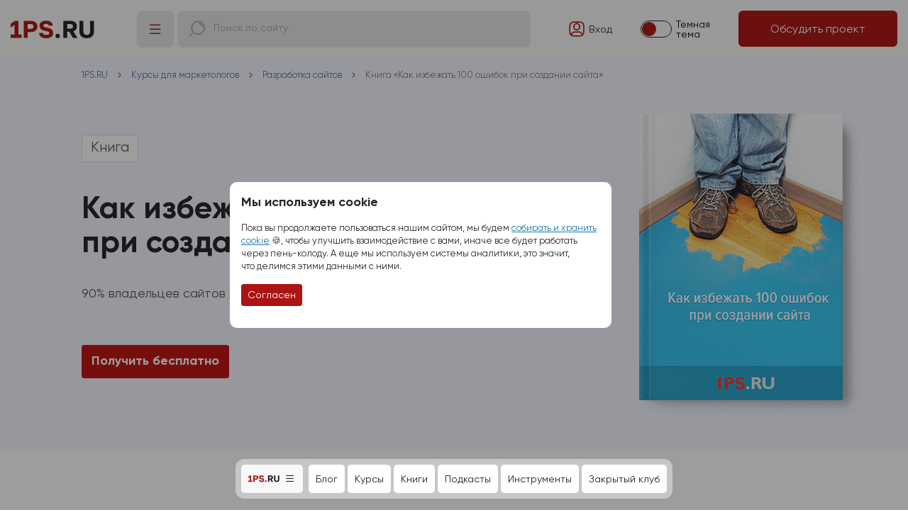

--- FILE ---
content_type: text/html; charset=UTF-8
request_url: https://1ps.ru/courses/kniga-kak-izbejat-obidennih-oshibok/?p=941326
body_size: 9944
content:
<!DOCTYPE html>
<html>
<head>

<meta name="viewport" content="width=device-width, initial-scale=1" />
<meta http-equiv="content-type" content="text/html; charset=utf-8" />
<meta http-equiv="X-UA-Compatible" content="IE=Edge"/>
<title>Книга Как избежать 100 ошибок при создании сайта. Бесплатно!</title>
<meta name="description" content="90% владельцев сайтов делают ошибки юзабилити на сайте. А вы? Проверьте, нет ли на вашем сайте ошибок юзабилити? Бесплатная книга «Как избежать 100 ошибок при создании сайта» поможет вам в этом.">
<meta name="robots" content="noodp"/>


<meta property="og:url" content="https://1ps.ru/courses/kniga-kak-izbejat-obidennih-oshibok/"/>
<meta property="og:type" content="website"/>
<meta property="og:title" content="Книга Как избежать 100 ошибок при создании сайта. Бесплатно!"/>
<meta property="og:description" content="90% владельцев сайтов делают ошибки юзабилити на сайте. А вы? Проверьте, нет ли на вашем сайте ошибок юзабилити? Бесплатная книга «Как избежать 100 ошибок при создании сайта» поможет вам в этом."/>
<meta property="og:image" content="https://1ps.ru/study/images/2021/opengraph-b-ux.png"/>
<link rel="canonical" href="https://1ps.ru/courses/kniga-kak-izbejat-obidennih-oshibok/" />

<link rel="icon" href="/favicon-big.ico" type="image/x-icon">	
<link rel="shortcut icon" href="/favicon.ico" type="image/x-icon">
<link rel="apple-touch-icon-precomposed" href="/apple-touch-icon-precomposed.png"/>	
<meta name="mailru-domain" content="7in2to3uSlmZvIHH" />
<meta name="yandex-verification" content="7e59f58d34ddbfda" />
<link rel="preload" href="/fonts/1ps/font1ps.woff" as="font" type="font/woff" crossorigin="anonymous">
<link rel="preload" href="/fonts/golos/Golos-Text_Regular.woff" as="font" type="font/woff" crossorigin="anonymous">
<link rel="preload" href="/fonts/golos/Golos-Text_DemiBold.woff" as="font" type="font/woff" crossorigin="anonymous">
<link rel="preload" href="/fonts/golos/Golos-Text_Bold.woff" as="font" type="font/woff" crossorigin="anonymous">


<link rel="stylesheet" href="/assets/components/modxminify/cache/styles-31-1761977829.min.css" type="text/css" data-group="theme_digital_css_temp"/>


<link rel="stylesheet" href="/study/assets/css/common.css?v=0.170" type="text/css"/>



<link rel="alternate" type="application/rss+xml" title="Статьи по интернет-маркетингу от сервиса 1PS.RU" href="/blog.rss" />



</head>

<body id="top" data-theme="light" class="">
    
    <!--noindex-->
<div id="digital_cookies" class="fancybox-is-hidden modal-info" style="max-width: 600px; padding: 1rem; width: 80%;">
    <p class="display-6 fw-bold mt-0">Мы используем cookie</p>
    <!--p class="display-5 fw-bold mt-0">Ммм, куки (печеньки)</p-->
    <!--p>Cookie – это специальные файлы, которыми питается браузер&nbsp;&#127850; Файлы cookies позволяют «запоминать» посетителей, например, чтобы не переспрашивать у&nbsp;вас каждый раз логин и&nbsp;пароль&nbsp;:)</p-->
    <p class="mt-2 small">Пока вы&nbsp;продолжаете пользоваться нашим сайтом, мы&nbsp;будем <a href="/company/personal-info/" rel="nofollow" target="_blank">собирать и&nbsp;хранить cookie</a> &#127850;, чтобы улучшить взаимодействие с&nbsp;вами, иначе все будет работать через пень-колоду. А&nbsp;еще мы&nbsp;используем системы аналитики, это значит, что&nbsp;делимся этими данными с&nbsp;ними.</p>
    <p class="mt-3"><a href="#" class="btn btn-sm btn-primary">Согласен</a></p>
</div>
<!--/noindex-->
    
    <div class="digital-header container-fluid">
        <div class="digital-header__logo">
            <a href="/"></a>
        </div>
        <div class="digital-header__menu">
            <div class="digital-header__menu-btn" title="Меню"><i class="hi hi-menu-hamburger hi-24"></i></div>
            
            <div class="digital-menu">
    <div class="digital-menu__content">
    <div class="digital-menu__content-list">
        <div class="digital-menu__content-list-title"><a href="/cost/">Услуги и&nbsp;цены</a></div>
        <ul>
            <li>
                <a href="/cost/poiskovoe-prodvizhenie/">SEO 8D</a>
                




<ul>
    <li><a href="/cost/poiskovoe-prodvizhenie/">SEO-продвижение</a></li>
    <li><a href="/cost/poiskovoe-prodvizhenie/seo-optimizaciya/">Оптимизация</a></li>
    <li><a href="/cost/crowd/">Продвижение бренда</a></li>
    <li><a href="/cost/posting/">Продвижение статьями</a></li>
    <li><a href="/info/">Продвижение справочниками</a></li>
    <li><a href="/cost/analitika/seo-audit-sajta/">SEO-аудит</a></li>
</ul>























            </li>
            <li>
                <a href="/cost/context/">Реклама&nbsp;AI</a>
                






<ul>
    <li><a href="/cost/context/">Контекстная реклама</a></li>
    <li><a href="/cost/reklama-v-internete/dzen/">Реклама в Яндекс <br>ПромоСтраницах</a></li>
    <li><a href="/cost/vkontakte/">Таргетированная реклама</a></li>
    <li><a href="/cost/tovarnaya-reklama/">Товарная реклама</a></li>
    <li><a href="/cost/raskrutka-telegram/">Реклама в&nbsp;Телеграм</a></li>
    <li><a href="/cost/analitika/audit-reklamnoj-kampanii/">Аудит рекламы</a></li>
</ul>





















            </li>
            <li>
                <a href="/cost/sozdanie-korporativnyix-sajtov/">Разработка сайтов</a>
                








<ul>
    <li><a href="/cost/sozdanie-korporativnyix-sajtov/">Корпоративные сайты</a></li>
    <li><a href="/cost/sozdanie-internet-magazinov/">Интернет-магазины</a></li>
    <li><a href="/cost/adpage/">Лендинги</a></li>
    <li><a href="/cost/maintenance/">Сопровождение сайта</a></li>
    <li><a href="/cost/banner/">Баннеры на&nbsp;сайт</a></li>
    <li><a href="/cost/brand-style/">Фирменный стиль</a></li>
</ul>



















            </li>
            <li>
                <a href="/cost/orm/">Репутация</a>
                










<ul>
    <li><a href="/cost/orm/">Репутация в&nbsp;сети</a></li>
    <li><a href="/cost/serm/">SERM</a></li>
    <li><a href="/cost/crowd/">Крауд-маркетинг</a></li>
    <li><a href="/cost/serm/otzyivyi-na-zakaz/">Отзывы на&nbsp;заказ</a></li>
    <li><a href="/cost/analitika/serm-audit/">Аудит репутации</a></li>
</ul>

















            </li>
            <li>
                <a href="/cost/maintenance/">Сопровождение сайтов</a>
                












<ul>
    <li><a href="/cost/wordpress/">Оптимизация Wordpress</a></li>
    <li><a href="/cost/prodvizhenie-sajtov-na-bitrikse/">Продвижение сайтов на&nbsp;Битриксе</a></li>
    <li><a href="/cost/dop-more/protokol-https/">Переход на&nbsp;HTTPS</a></li>
    <li><a href="/cost/skorost-zagruzki-sajta/">Улучшение скорости сайта</a></li>
    <li><a href="/cost/mobile-friendly/">Адаптация под&nbsp;мобильные</a></li>
    <li><a href="/cost/ssl-sertifikat-dlya-sajta/">SSL-сертификат</a></li>
</ul>















            </li>
            <li>
                <a href="/cost/copyright/">Контент для&nbsp;сайтов</a>
                














<ul>
    <li><a href="/cost/copyright/">Текст для&nbsp;сайта</a></li>
    <li><a href="/cost/napolnenie-kontentom/">Наполнение контентом</a></li>
    <li><a href="/cost/vedenie-korporativnyix-blogov/">Ведение блогов</a></li>
    <li><a href="/cost/e-mail-marketing/">Email-маркетинг</a></li>
    <li><a href="/cost/kartochka-tovara/">Карточки товаров</a></li>
    <li><a href="/cost/analitika/audit-teksta/">Аудит текста</a></li>
</ul>













            </li>
            <li><a href="/cost/">Прайс-лист</a></li>
        </ul>
        <div class="digital-menu__content-list-title">Отраслевые решения</div>
        <ul>
            <li><a href="/specials/2026/gotovyie-paketyi-dlya-prodvizheniya-sajta-s-vyigodoj-do-20/">Промопакеты для бизнеса</a></li>
            <li><a href="/cost/prodvizhenie-internet-magazinov/">Ecom</a></li>
            <li><a href="/cost/prodvizhenie-stroitelnyix-sajtov/">Строительная тематика</a></li>
            <li><a href="/cost/prodvizhenie-mediczinskoj-tematiki/">Медицинская тематика</a></li>
            <li><a href="/cost/prodvizhenie-promyishlennyix-sajtov/">Промышленная тематика</a></li>
        </ul>
    </div>
    <div class="digital-menu__content-list">
        <div class="digital-menu__content-list-title"><a href="/company/portfolio/">Кейсы</a></div>
        <ul>
            <li><a href="/company/portfolio/context/">Кейсы по&nbsp;рекламе</a></li>
            <li><a href="/company/portfolio/seo/">Кейсы по&nbsp;продвижению</a></li>
            <li><a href="/company/portfolio/crowd/">Кейсы по&nbsp;SERM</a></li>
            <li><a href="/company/portfolio/texts/">Кейсы по&nbsp;контенту</a></li>
            <li><a href="/company/portfolio/sites/">Кейсы по&nbsp;созданию сайтов и&nbsp;лендингов</a></li>
            <li><a href="/info/reviews/">Отзывы</a></li>
        </ul>
    </div>
    <div class="digital-menu__content-list">
        <div class="digital-menu__content-list-title"><a href="/company/">О компании</a></div>
        <ul>
            <li><a href="/specials/2020/programma-loyalnosti/">Выгода для&nbsp;клиентов</a></li>
            <li><a href="/company/job/">Вакансии</a></li>
            <li><a href="/info/warranty/">Наши гарантии</a></li>
            <li><a href="/blog/specials/">Акции</a></li>
            <li><a href="/cost/pay/">Оплата и&nbsp;документы</a></li>
            <li><a href="/partners/for/agent/">Партнерам</a></li>
            <li><a href="/ai-tech-lab/">AI лаборатория</a></li>
            <li><a href="/contacts/">Контакты</a></li>
        </ul>
    </div>
    <div class="digital-menu__content-list">
        <div class="digital-menu__content-list-title"><a href="/obuchayushhij-czentr/">Обучающий центр</a></div>
        <ul>
            <li><a href="/blog/">Блог</a></li>
            <li><a href="/courses/">Курсы для маркетологов</a></li>
            <li><a href="/courses/books/">Книги по интернет-маркетингу</a></li>
            <li><a href="/instrumentyi-i-kalkulyatoryi/">Инструменты для маркетологов</a></li>
            <li><a href="/rekomenduem/">Полезное бизнесу</a></li>
            <li><a href="/company/advices/">Закрытое сообщество</a></li>
        </ul>
    </div>
</div>
    <div class="digital-menu__bottom">
        <div class="digital-menu__bottom--logo">
            <a href="/"></a>
        </div>
        <div class="digital-menu__bottom--tools">
            <div class="digital-menu__phone">
                <a href="https://wa.me/+79500986808" target="_blank" class="me-1"><i class="hi hi-whatsapp"></i></a> 
                <a href="https://t.me/firstps_bot" target="_blank" class="me-1"><i class="hi hi-telegram"></i></a>
                <a href="tel:+78005008991"><i class="hi hi-calling-1 text-red"></i> 8 800 500 89 91</a>
            </div>
            <a href="https://go.1ps.ru/pr/?pg=new_request.account&fm_plan=set62" target="_blank" class="btn btn-sm btn-primary d-none d-sm-block">Обсудить проект</a>
            <a href="#" class="digital-menu__close-btn"><i class="hi hi-close"></i></a>
        </div>
    </div>
</div>
            
            <div class="digital-header__search">
                <div class="input-group">
                    <span class="input-group-text text-muted ps-3 pe-0"><i class="hi hi-search-1 hi-flip-x hi-24"></i></span>
                    <div class="input-group-text ya-site-form-wrapper">
                        <div class="ya-site-form ya-site-form_inited_no" data-bem="{&quot;action&quot;:&quot;https://1ps.ru/search-services/&quot;,&quot;arrow&quot;:false,&quot;bg&quot;:&quot;transparent&quot;,&quot;fontsize&quot;:14,&quot;fg&quot;:&quot;#000000&quot;,&quot;language&quot;:&quot;ru&quot;,&quot;logo&quot;:&quot;rb&quot;,&quot;publicname&quot;:&quot;Поиск по услугам&quot;,&quot;suggest&quot;:true,&quot;target&quot;:&quot;_self&quot;,&quot;tld&quot;:&quot;ru&quot;,&quot;type&quot;:2,&quot;usebigdictionary&quot;:true,&quot;searchid&quot;:2382893,&quot;input_fg&quot;:&quot;#222222&quot;,&quot;input_bg&quot;:&quot;transparent&quot;,&quot;input_fontStyle&quot;:&quot;normal&quot;,&quot;input_fontWeight&quot;:&quot;normal&quot;,&quot;input_placeholder&quot;:&quot;Поиск по сайту&quot;,&quot;input_placeholderColor&quot;:&quot;#a4a4a4&quot;,&quot;input_borderColor&quot;:&quot;transparent&quot;}">
                            <form action="https://yandex.ru/search/site/" method="get" target="_self" accept-charset="utf-8">
                                <input type="hidden" name="searchid" value="2382893"/>
                                <input type="hidden" name="l10n" value="ru"/>
                                <input type="hidden" name="reqenc" value=""/>
                                <input type="search" name="text" value=""/>
                                <input type="submit" value="Искать"/>
                            </form>
                        </div>
                        <style type="text/css">.ya-page_js_yes .ya-site-form_inited_no { display: none; }</style>
                        <script type="text/javascript">(function(w,d,c){var s=d.createElement('script'),h=d.getElementsByTagName('script')[0],e=d.documentElement;if((' '+e.className+' ').indexOf(' ya-page_js_yes ')===-1){e.className+=' ya-page_js_yes';}s.type='text/javascript';s.async=true;s.charset='utf-8';s.src=(d.location.protocol==='https:'?'https:':'http:')+'//site.yandex.net/v2.0/js/all.js';h.parentNode.insertBefore(s,h);(w[c]||(w[c]=[])).push(function(){Ya.Site.Form.init()})})(window,document,'yandex_site_callbacks');</script>
                    </div>
                </div>
            </div>
        </div>
        <div class="digital-header__tools">
            <div class="digital-header__tools-login text-nowrap">
                <a href="https://go.1ps.ru/pr/" class="link-dark"><i class="hi hi-profile-square"></i><span class="digital-header__tools-login-text"><span title="Вход в Личный кабинет">Вход</span></span></a>
            </div>
            <div class="digital-header__tools-switcher">
                <div class="digital-header__tools-switcher__switch"><i></i></div>
                <div class="digital-header__tools-switcher--dark">Темная <br>тема</div>
                <div class="digital-header__tools-switcher--light">Светлая <br>тема</div>
            </div>
            <div class="digital-header__tools-btn">
                <a href="https://go.1ps.ru/pr/?pg=new_request.account&fm_plan=set62" target="_blank" class="btn btn-primary text-nowrap">Обсудить проект</a>
            </div>
        </div>
    </div>

<div class="digital-menu-bottom">
    <div class="digital-menu-bottom__wrapper">
        <div class="digital-menu-bottom__content">
            <div class="digital-menu__content">
    <div class="digital-menu__content-list">
        <div class="digital-menu__content-list-title"><a href="/cost/">Услуги и&nbsp;цены</a></div>
        <ul>
            <li>
                <a href="/cost/poiskovoe-prodvizhenie/">SEO 8D</a>
                




<ul>
    <li><a href="/cost/poiskovoe-prodvizhenie/">SEO-продвижение</a></li>
    <li><a href="/cost/poiskovoe-prodvizhenie/seo-optimizaciya/">Оптимизация</a></li>
    <li><a href="/cost/crowd/">Продвижение бренда</a></li>
    <li><a href="/cost/posting/">Продвижение статьями</a></li>
    <li><a href="/info/">Продвижение справочниками</a></li>
    <li><a href="/cost/analitika/seo-audit-sajta/">SEO-аудит</a></li>
</ul>























            </li>
            <li>
                <a href="/cost/context/">Реклама&nbsp;AI</a>
                






<ul>
    <li><a href="/cost/context/">Контекстная реклама</a></li>
    <li><a href="/cost/reklama-v-internete/dzen/">Реклама в Яндекс <br>ПромоСтраницах</a></li>
    <li><a href="/cost/vkontakte/">Таргетированная реклама</a></li>
    <li><a href="/cost/tovarnaya-reklama/">Товарная реклама</a></li>
    <li><a href="/cost/raskrutka-telegram/">Реклама в&nbsp;Телеграм</a></li>
    <li><a href="/cost/analitika/audit-reklamnoj-kampanii/">Аудит рекламы</a></li>
</ul>





















            </li>
            <li>
                <a href="/cost/sozdanie-korporativnyix-sajtov/">Разработка сайтов</a>
                








<ul>
    <li><a href="/cost/sozdanie-korporativnyix-sajtov/">Корпоративные сайты</a></li>
    <li><a href="/cost/sozdanie-internet-magazinov/">Интернет-магазины</a></li>
    <li><a href="/cost/adpage/">Лендинги</a></li>
    <li><a href="/cost/maintenance/">Сопровождение сайта</a></li>
    <li><a href="/cost/banner/">Баннеры на&nbsp;сайт</a></li>
    <li><a href="/cost/brand-style/">Фирменный стиль</a></li>
</ul>



















            </li>
            <li>
                <a href="/cost/orm/">Репутация</a>
                










<ul>
    <li><a href="/cost/orm/">Репутация в&nbsp;сети</a></li>
    <li><a href="/cost/serm/">SERM</a></li>
    <li><a href="/cost/crowd/">Крауд-маркетинг</a></li>
    <li><a href="/cost/serm/otzyivyi-na-zakaz/">Отзывы на&nbsp;заказ</a></li>
    <li><a href="/cost/analitika/serm-audit/">Аудит репутации</a></li>
</ul>

















            </li>
            <li>
                <a href="/cost/maintenance/">Сопровождение сайтов</a>
                












<ul>
    <li><a href="/cost/wordpress/">Оптимизация Wordpress</a></li>
    <li><a href="/cost/prodvizhenie-sajtov-na-bitrikse/">Продвижение сайтов на&nbsp;Битриксе</a></li>
    <li><a href="/cost/dop-more/protokol-https/">Переход на&nbsp;HTTPS</a></li>
    <li><a href="/cost/skorost-zagruzki-sajta/">Улучшение скорости сайта</a></li>
    <li><a href="/cost/mobile-friendly/">Адаптация под&nbsp;мобильные</a></li>
    <li><a href="/cost/ssl-sertifikat-dlya-sajta/">SSL-сертификат</a></li>
</ul>















            </li>
            <li>
                <a href="/cost/copyright/">Контент для&nbsp;сайтов</a>
                














<ul>
    <li><a href="/cost/copyright/">Текст для&nbsp;сайта</a></li>
    <li><a href="/cost/napolnenie-kontentom/">Наполнение контентом</a></li>
    <li><a href="/cost/vedenie-korporativnyix-blogov/">Ведение блогов</a></li>
    <li><a href="/cost/e-mail-marketing/">Email-маркетинг</a></li>
    <li><a href="/cost/kartochka-tovara/">Карточки товаров</a></li>
    <li><a href="/cost/analitika/audit-teksta/">Аудит текста</a></li>
</ul>













            </li>
            <li><a href="/cost/">Прайс-лист</a></li>
        </ul>
        <div class="digital-menu__content-list-title">Отраслевые решения</div>
        <ul>
            <li><a href="/specials/2026/gotovyie-paketyi-dlya-prodvizheniya-sajta-s-vyigodoj-do-20/">Промопакеты для бизнеса</a></li>
            <li><a href="/cost/prodvizhenie-internet-magazinov/">Ecom</a></li>
            <li><a href="/cost/prodvizhenie-stroitelnyix-sajtov/">Строительная тематика</a></li>
            <li><a href="/cost/prodvizhenie-mediczinskoj-tematiki/">Медицинская тематика</a></li>
            <li><a href="/cost/prodvizhenie-promyishlennyix-sajtov/">Промышленная тематика</a></li>
        </ul>
    </div>
    <div class="digital-menu__content-list">
        <div class="digital-menu__content-list-title"><a href="/company/portfolio/">Кейсы</a></div>
        <ul>
            <li><a href="/company/portfolio/context/">Кейсы по&nbsp;рекламе</a></li>
            <li><a href="/company/portfolio/seo/">Кейсы по&nbsp;продвижению</a></li>
            <li><a href="/company/portfolio/crowd/">Кейсы по&nbsp;SERM</a></li>
            <li><a href="/company/portfolio/texts/">Кейсы по&nbsp;контенту</a></li>
            <li><a href="/company/portfolio/sites/">Кейсы по&nbsp;созданию сайтов и&nbsp;лендингов</a></li>
            <li><a href="/info/reviews/">Отзывы</a></li>
        </ul>
    </div>
    <div class="digital-menu__content-list">
        <div class="digital-menu__content-list-title"><a href="/company/">О компании</a></div>
        <ul>
            <li><a href="/specials/2020/programma-loyalnosti/">Выгода для&nbsp;клиентов</a></li>
            <li><a href="/company/job/">Вакансии</a></li>
            <li><a href="/info/warranty/">Наши гарантии</a></li>
            <li><a href="/blog/specials/">Акции</a></li>
            <li><a href="/cost/pay/">Оплата и&nbsp;документы</a></li>
            <li><a href="/partners/for/agent/">Партнерам</a></li>
            <li><a href="/ai-tech-lab/">AI лаборатория</a></li>
            <li><a href="/contacts/">Контакты</a></li>
        </ul>
    </div>
    <div class="digital-menu__content-list">
        <div class="digital-menu__content-list-title"><a href="/obuchayushhij-czentr/">Обучающий центр</a></div>
        <ul>
            <li><a href="/blog/">Блог</a></li>
            <li><a href="/courses/">Курсы для маркетологов</a></li>
            <li><a href="/courses/books/">Книги по интернет-маркетингу</a></li>
            <li><a href="/instrumentyi-i-kalkulyatoryi/">Инструменты для маркетологов</a></li>
            <li><a href="/rekomenduem/">Полезное бизнесу</a></li>
            <li><a href="/company/advices/">Закрытое сообщество</a></li>
        </ul>
    </div>
</div>
        </div>
        <div class="digital-menu-bottom__submenu">
            <div class="digital-menu-bottom__btn-menu">
                <div class="digital-menu-bottom__current"><span class="d-logo"></span></div>
                <i class="hi hi-menu-hamburger"></i>
            </div>
            
























<ul>
    <li><a href="/blog/">Блог</a></li>
    <li><a href="/courses/">Курсы</a></li>
    <li><a href="/courses/books/">Книги</a></li>
    <li><a href="/blog/podkastyi/">Подкасты</a></li>
    <li><a href="/instrumentyi-i-kalkulyatoryi/">Инструменты</a></li>
    <li><a href="/company/advices/">Закрытый клуб</a></li>
</ul>



            <a href="https://go.1ps.ru/pr/?pg=new_request.account&fm_plan=set62" target="_blank" class="btn btn-primary d-block d-md-none hide-opened" style="padding: 9px 15px;">Обсудить проект</a>
            <div class="digital-menu__bottom--tools">
                <div class="digital-menu__phone">
                    <a href="https://wa.me/+79500986808" target="_blank" class="me-1"><i class="hi hi-whatsapp"></i></a> 
                    <a href="https://t.me/firstps_bot" target="_blank" class="me-1"><i class="hi hi-telegram"></i></a>
                    <a href="tel:+78005008991"><i class="hi hi-calling-1 text-red"></i> 8 800 500 89 91</a>
                </div>
                <a href="https://go.1ps.ru/pr/?pg=new_request.account&fm_plan=set62" target="_blank" class="btn btn-sm btn-primary d-none d-md-block">Обсудить проект</a>
                <a href="#" class="digital-menu-bottom__close-btn"><i class="hi hi-close"></i></a>
            </div>
        </div>
    </div>
</div>

<div class="c-header">
    <div class="content15">
        <div class="breadcrumbs-block "><ul itemscope="" itemtype="http://schema.org/BreadcrumbList"><li itemprop="itemListElement" itemscope="" itemtype="http://schema.org/ListItem"><a href="/" itemprop="item"><span itemprop="name">1PS.RU</span><meta itemprop="position" content="0"></a></li>
<li><i class="ficon-angle-right"></i></li>
<li itemprop="itemListElement" itemscope="" itemtype="http://schema.org/ListItem"><a href="/courses/" itemprop="item"><span itemprop="name">Курсы для маркетологов</span><meta itemprop="position" content="1"></a></li>
<li><i class="ficon-angle-right"></i></li>
<li itemprop="itemListElement" itemscope="" itemtype="http://schema.org/ListItem"><a href="/courses/sozdanie-sajta/" itemprop="item"><span itemprop="name">Разработка сайтов</span><meta itemprop="position" content="2"></a></li>
<li><i class="ficon-angle-right"></i></li>
<li itemprop="itemListElement" itemscope="" itemtype="http://schema.org/ListItem"><a class="active" itemprop="item"><span itemprop="name">Книга «Как избежать 100 ошибок при создании сайта»</span><meta itemprop="position" content="3"></a></li>
</ul></div>
        <div class="c-header-inner">
            
            <div class="c-header-labels">
                <div class="c-header-label">Книга</div>
            </div>
            
            <h1>Как избежать 100 ошибок при&nbsp;создании сайта</h1>
            
            <p>90% владельцев сайтов делают эти ошибки юзабилити. А&nbsp;вы?</p>
            
            <div class="c-header-btn">
                <a href="https://go.1ps.ru/promo/?fm_promocode=2975973442" target="_blank" class="btn">Получить бесплатно</a>
            </div>
    
            <div class="c-header-image">
                <img src="/study/images/2021/top-b-ux.png" alt="">
            </div>
        </div>
    </div>
</div>


<div class="c-section">
    <div class="content15">
        
        <h2>О книге</h2>
        <div class="c-block">
            <div class="c-block-content">
                <p>Современные коммерческие сайты уделяют мало внимания вопросам удобства использования (юзабилити).</p>
                <p>Именно поэтому мало какие сайты могут похвастать хорошими показателями поведенческих факторов. А ведь именно поведенческие факторы уже давно влияют на позиции сайта в выдаче.</p>
                <p>В книге мы постарались собрать и обобщить <b>основные ошибки, которые мешают превратить сайт в полноценный инструмент бизнеса и занять хорошие позиции в выдаче</b>.</p>
                <p>Прочитав книгу, вы научитесь находить эти ошибки на своём сайте, а их устранение позволит сделать сайт еще эффективнее.</p>
                <p>Книга предназначена в первую очередь для владельцев сайтов — тем, кто лучше всего разбирается в своей предметной области, чётко представляет цели и задачи сайта и принимает решения о путях развития ресурса. </p>
                <p>Однако может оказаться интересной и остальной команде: веб-технологам, дизайнерам, копирайтерам, маркетологам.</p>
                <p><a class="btn" href="https://go.1ps.ru/promo/?fm_promocode=2975973442" style="margin-right: 20px;">Получить бесплатно</a></p>
            </div>
            <div class="c-block-sidebar c-block-sidebar-info">
                <p>Владимир Ленков <small>Автор книги</small></p>
                <p>48 страниц <small>Объем книги</small></p>
                <p>2014 <small>Год выпуска</small></p>
            </div>
        </div>
        
    </div>
</div>





<div class="c-section">
    <div class="content15">
        <h3>Вас может заинтересовать</h3>
        <div class="flex-row flex-row-4 c-more">
            <div class="flex-item">
    
    <a href="/courses/books/kniga-seobook-bolshaya-kniga-o-sovremennom-prodvizhenii-sajtov/" class="c-more-img" style="background-image: url('/study/images/2024/book-seo.jpg');">
        <span>
            
            
            
            
            
            Книга
            
            
        </span>
    </a>
    
    <p class="c-more-title"><a href="/courses/books/kniga-seobook-bolshaya-kniga-o-sovremennom-prodvizhenii-sajtov/">Книга «SEOBOOK»</a></p>
    <p>Стоимость: 
    
    
    870&nbsp;₽
    
    
    
    
    
    </p>
</div>
<div class="flex-item">
    
    <a href="/courses/web/seo/2021/mini-kurs-osnovyi-ux/" class="c-more-img" style="background-image: url('/study/images/2025/free/04.jpg');">
        <span>
            
            
            
            Мини-курс
            
            
            
            
        </span>
    </a>
    
    <p class="c-more-title"><a href="/courses/web/seo/2021/mini-kurs-osnovyi-ux/">Мини-курс «Основы UX»</a></p>
    <p>Стоимость: бесплатно</p>
</div>
<div class="flex-item">
    
    <a href="/courses/set/mk-texnicheskaya-optimizacziya-svoimi-silami/" class="c-more-img" style="background-image: url('/study/images/2025/free/24.jpg');">
        <span>
            
            
            
            
            Мастер-класс
            
            
            
        </span>
    </a>
    
    <p class="c-more-title"><a href="/courses/set/mk-texnicheskaya-optimizacziya-svoimi-silami/">Мастер-класс «Техническое SEO»</a></p>
    <p>Стоимость: бесплатно</p>
</div>
<div class="flex-item">
    
    <a href="/courses/books/100-sposobov-uvelichit-poseshhaemost-sajta/" class="c-more-img" style="background-image: url('/study/images/2024/book-100.jpg');">
        <span>
            
            
            
            
            
            Книга
            
            
        </span>
    </a>
    
    <p class="c-more-title"><a href="/courses/books/100-sposobov-uvelichit-poseshhaemost-sajta/">Книга «100 способов увеличить посещаемость сайта»</a></p>
    <p>Стоимость: бесплатно</p>
</div>
        </div>
    </div>
</div>


<div class="c-section c-section-grey">
    <div class="content15">
        <h3>Популярные статьи из блога</h3>
        <div class="flex-row flex-row-4 c-more">
            <div class="flex-item">
    
    <a href="/blog/smm-i-smo/2017/tovaryi-vkontakte-kak-oformit-vitrinu-ne-vyixodya-iz-soczialnoj-seti/" class="c-more-img" style="background-image: url('/files/blog/previews/2020/we-make-out-goods-vkontakte-preview.jpg');"></a>
    
    <p class="c-more-title"><a href="/blog/smm-i-smo/2017/tovaryi-vkontakte-kak-oformit-vitrinu-ne-vyixodya-iz-soczialnoj-seti/">Оформляем Товары ВКонтакте: как получить продажи прямо в социальной сети</a></p>
    <p>Магазин прямо в сообществе ВКонтакте с корзиной, формой заказа, CRM-системой для их обработки, а также с подключенной доставкой и оплатой. Реальность? Да, и уже давно! Достаточно лишь правильно оформить раздел «Товары». В статье рассказываем, как это сделать.</p>
</div>
<div class="flex-item">
    
    <a href="/blog/dirs/2021/optimizacziya-bloga-chto-delat-chtobyi-stati-v-bloge-zanimali-vyisokie-poziczii/" class="c-more-img" style="background-image: url('/files/blog/previews/2021/optimizing-your-blog-preview.jpg');"></a>
    
    <p class="c-more-title"><a href="/blog/dirs/2021/optimizacziya-bloga-chto-delat-chtobyi-stati-v-bloge-zanimali-vyisokie-poziczii/">Оптимизация блога: что делать, чтобы статьи в блоге занимали высокие позиции</a></p>
    <p>Для эффективного продвижения блога в интернете необходимо заботиться о качественном и постоянно обновляемом контенте. В данной статье расскажем, как раскрутить блог, дадим актуальные советы по эффективной оптимизации блога и не только. </p>
</div>
<div class="flex-item">
    
    <a href="/blog/dirs/2020/obnovlenie-ot-google-razbiraem-page-experience-i-core-web-vitals/" class="c-more-img" style="background-image: url('/files/blog/previews/2021/google-range-preview.jpg');"></a>
    
    <p class="c-more-title"><a href="/blog/dirs/2020/obnovlenie-ot-google-razbiraem-page-experience-i-core-web-vitals/">Новые факторы ранжирования Google: рассказываем, что будет важно в 2021 году</a></p>
    <p>Google заявил, что в мае 2021 года будут запущены новые сигналы ранжирования. Чем же удивит поисковик нас на этот раз? Чему теперь нужно будет уделять больше внимания, чтобы обойти конкурентов в поисковой выдаче? Об этом и не только расскажем в этой статье.</p>
</div>
<div class="flex-item">
    
    <a href="/blog/dirs/2023/15-besplatnyix-instrumentov-dlya-seo-prodvizheniya/" class="c-more-img" style="background-image: url('/files/blog/2023/15-besplatnyix-instrumentov-dlya-seo/previews.jpg');"></a>
    
    <p class="c-more-title"><a href="/blog/dirs/2023/15-besplatnyix-instrumentov-dlya-seo-prodvizheniya/">16 бесплатных инструментов для SEO-продвижения</a></p>
    <p>Существует множество сервисов и программ – как платных, так и бесплатных, которые можно использовать при продвижении сайтов. В статье рассмотрим бесплатные сервисы для SEO, которые будут полезны в раскрутке сайта.</p>
</div>
        </div>
    </div>
</div>

<div class="c-section">
    <div class="content15">
        <div class="c-mailing">
    <p class="title">Подпишитесь на Email-рассылку. Делимся опытом 20+ лет. </p>
    <p style="padding: 0 40px;">Раз в неделю получайте свежие статьи, советы, информацию для&nbsp;владельцев бизнеса, SEO-специалистов и&nbsp;маркетологов.</p>
    <form action="/forms/main-mail15.php" class="form-mailing2" method="get" target="_blank">
        <input type="hidden" name="utm_source" value="1ps.ru">
        <input type="hidden" name="utm_medium" value="subscribe_form">
        <input type="hidden" name="utm_campaign" value="form_without_list,subscribe_all">
        <input type="hidden" name="utm_content" value="https://1ps.ru/courses/kniga-kak-izbejat-obidennih-oshibok/">
    	<input type="hidden" name="pg" value="null.account"/>
    	<input type="hidden" name="fn" value="save_subscribe.subscribe"/>
    	<input type="hidden" name="form_name" value="email_subscribe"/>
    	<input type="hidden" name="inajax" value="абв">
	    <input name="form[append_only]" value="1" type="hidden">
		<input name="form[subscribe_list][]" value="info_dirs" type="hidden">
        <input name="form[subscribe_list][]" value="info_study" type="hidden">
        <input name="form[subscribe_list][]" value="info_news" type="hidden">
        <input name="form[subscribe_list][]" value="info_cases" type="hidden">
        <input name="form[subscribe_list][]" value="1ps_triggers" type="hidden">
    	<textarea name="message" class="textar"></textarea>
    	<div class="row g-2">
          <div class="col-md-4 col-sm-6 col-12">
            <div class="form-floating">
                <input type="email" placeholder="Email *" name="form[email]" class="form-control" required id="mailingEmail">
                <label for="mailingEmail">Email <span class="text-danger">*</span></label>
            </div>
          </div>
          <div class="col-md-4 col-sm-6 col-12">
           <div class="form-floating">
                <input type="text" placeholder="Имя" name="form[firstname]" class="form-control" id="mailingFirstname">
                <label for="mailingFirstname">Имя</label>
            </div>
          </div>
          <div class="col-md-4 col-sm-12 col-12">
              <button type="submit" class="btn">Подписаться</button>
          </div>
        </div>
	      <div class="custom-control custom-checkbox check-confidence">
        	<input type="checkbox" class="custom-control-input" id="confidence_mailing_sidebar" name="confidence" required>
        	<label class="custom-control-label" for="confidence_mailing_sidebar">Я принимаю 
    &laquo;Условия обработки персональных данных <a href="https://1ps.ru/company/personal-info" target="_blank" ><i class="fas fa-external-link"></i></a>&raquo;</label>
        </div>
        
    <p style="padding: 0 40px;"><b>Более 250&nbsp;000&nbsp;человек уже с нами!</b><br>Получите доступ к закрытым акциям и&nbsp;подаркам.</p>
    </form>
</div>
    </div>
</div>

<div class="c-section c-section-grey c-section-telegram">
    <div class="content15">
        <div class="c-section-telegram-inner">
            <h3>Актуальные курсы и бесплатные материалы в нашем Телеграме</h3>
            <p>Подпишитесь, чтобы получать свежие новости, классные предложения, напоминания о старте занятий и многое-многое другое</p>
            <p><a href="https://t.me/blog1ps" class="btn" target="_blank">Смотреть</a></p>
        </div>
    </div>
</div>


<div class="clear-both"></div>
</div>

<footer class="container-fluid">
        <div class="digital-footer">
            <div class="digital-footer__logo">
                <a href="/"></a>
            </div>
            <div class="digital-footer__menu">
                <div class="digital-footer__menu-list">
                    <div class="digital-footer__menu-list-title"><a href="/cost/">Услуги и&nbsp;цены</a></div>
                    <ul>
                        <li><a href="/cost/poiskovoe-prodvizhenie/">SEO 8D</a></li>
                        <li><a href="/cost/context/">Реклама&nbsp;AI</a></li>
                        <li><a href="/cost/sozdanie-korporativnyix-sajtov/">Разработка сайтов</a></li>
                        <li><a href="/cost/orm/">Репутация</a></li>
                        <li><a href="/cost/maintenance/">Сопровождение сайтов</a></li>
                        <li><a href="/cost/copyright/">Контент для&nbsp;сайтов</a></li>
                        <li><a href="/cost/smm/">SMM и SMO</a></li>
                        <li><a href="/cost/marketplace/">Маркетплейсы</a></li>
                        <li><a href="/cost/analitika/">Аналитика</a></li>
                    </ul>
                </div>
                <div class="digital-footer__menu-list">
                    <div class="digital-footer__menu-list-title"><a href="/rekomenduem/">Полезно бизнесу</a></div>
                    <ul>
                        <li><a href="/specials/2020/programma-loyalnosti/">Программа лояльности</a></li>
                        <li><a href="/blog/specials/">Акции</a></li>
                        <li><a href="/faq/">Частые вопросы</a></li>
                        <li><a href="/partners/for/informaczionnoe-sotrudnichestvo/">Реклама на сайте</a></li>
                        <li><a href="/partners/for/agent/">Партнерам</a></li>
                        <li><a href="/ai-tech-lab/">AI лаборатория</a></li>
                    </ul>
                </div>
                <div class="digital-footer__menu-list">
                    <div class="digital-footer__menu-list-title"><a href="/obuchayushhij-czentr/">Обучающий центр</a></div>
                    <ul>
                        <li><a href="/blog/">Блог</a></li>
                        <li><a href="/courses/">Курсы для маркетологов</a></li>
                        <li><a href="/courses/books/">Книги по интернет-маркетингу</a></li>
                        <li><a href="/courses/free/">Бесплатные материалы</a></li>
                        <li><a href="/instrumentyi-i-kalkulyatoryi/">Инструменты для маркетологов</a></li>
                        <li><a href="/company/advices/">Закрытое сообщество</a></li>
                    </ul>
                </div>
                <div class="digital-footer__menu-list">
                    <div class="digital-footer__menu-list-title"><a href="/company/">О компании</a></div>
                    <ul>
                        <li><a href="/company/job/">Вакансии</a></li>
                        <li><a href="/info/warranty/">Наши гарантии</a></li>
                        <li><a href="/company/portfolio/">Портфолио</a></li>
                        <li><a href="/info/reviews/">Отзывы о нас</a></li>
                        <li><a href="/cost/pay/">Оплата и документы</a></li>
                        <li><a href="/conditions/">Условия предоставления услуг</a></li>
                        <li><a href="/contacts/">Контакты</a></li>
                    </ul>
                </div>
            </div>
            <div class="digital-footer__socials">
                <div class="digital-footer__menu-list">
                    <div class="digital-footer__menu-list-title"><a href="/company/myi-v-soczsetyax/">Дружи с нами</a></div>
                    <ul class="text-uppercase">
                        <li><a href="https://vk.com/1psru" target="_blank" rel="publisher">ВКонтакте</a></li>
                        <li><a href="https://t.me/blog1ps" target="_blank" rel="publisher">Telegram</a></li> 
                        <li><a href="https://zen.yandex.ru/1ps.ru" target="_blank" rel="publisher">Дзен</a></li>
                        <li><a href="https://ok.ru/group/63184096067756" target="_blank" rel="publisher">Одноклассники</a></li>
                        <li><a href="https://www.youtube.com/channel/UCW7Xl504tS_9ROGDTIncNQQ" target="_blank" rel="publisher">Youtube</a></li>
                        <li><a href="https://tenchat.ru/1007653" target="_blank" rel="publisher">Tenchat</a></li>
                    </ul>
                </div>
            </div>
        </div>
        <div class="digital-footer-bottom">
            <div>&copy; 1PS.RU 1999-2026 г.</div>
            <div><a href="/company/personal-info/" target="_blank">Соглашение о конфиденциальности</a></div>
            <div>ИНН 381258218179 / ОГРН 306381231300010</div>
        </div>
    </footer>
    
    <style>
        #hb_balloon {
            display: block;
            position: fixed;
            bottom: 0;
            right: 4%;
            width: 61px;
            height: 146px;
            background: url(/sales/2025/hb/balloon.png) 0 0 no-repeat;
            border-bottom: 0;
        }
    </style>
    
    <!--a href="/specials/2025/happy-birthday/" title="Нам 25 лет!" id="hb_balloon"></a-->

<div class="display-none"><div id="ajax_result"></div></div>

<script src="/assets/components/modxminify/cache/scripts-3-1757664760.min.js?v=0.1"></script> 

<script src="/study/assets/js/common.js?v=0.75"></script>




    <script>var show_in_colorbox = false;</script>
    
        <script>var is_mobile = false;</script>
        







<script type="application/ld+json">
{
   "@context": "http://schema.org",
   "@type": "WebSite",
   "url": "https://1ps.ru",
   "potentialAction": {
     "@type": "SearchAction",
     "target": "https://1ps.ru/search/?query={search_term}",
     "query-input": "required name=search_term"
   }
}
</script>

</body>
</html>

--- FILE ---
content_type: text/css
request_url: https://1ps.ru/study/assets/css/common.css?v=0.170
body_size: 8072
content:
.courses-header-promo {
	color: #fff;
	background: #222 url('/study/images/2024/bg-ai-dark.png') center center no-repeat;
	background-size: cover;
	width: 100%;
	max-width: 600px;
	min-height: 400px;
	text-align: center;
	border-radius: 8px;
	padding: 30px 40px;
	box-sizing: border-box;
  font-size: 18px;
	display: flex;
	align-items: center;
	justify-content: center;
}
.courses-header-promo .courses-header-promo__title {
	font-weight: bold;
	font-size: 30px;
	line-height: 1.2;
	margin-bottom: 20px;
}
.courses-header-promo .text-red {
	color: #bd1412!important;
}
.courses-header-promo .btn {
	font-weight: normal!important;
	font-size: 16px!important;
	padding: 14px 50px 15px!important;
	line-height: 1!important;
	border-radius: 5px!important;
}

.w-counter {
    display: inline-block;
    white-space: nowrap;
    margin-top: 18px;
    margin-bottom: 8px;
    position: relative;
}
.w-counter .count {
    font-size: 20px;
    font-weight: 500;
    color: #fff;
    margin-right: 15px;
    line-height: 1;
}
.w-counter .count span.digit {
    position: relative;
    display: inline-block;
    width: 30px;
    padding: 15px 4px;
    background: #828282;
    border-radius: 4px;
    text-align: center;
    margin-right: -3px;
}
.w-counter .note {
    position: absolute;
		bottom: 0;
		left: 0;
		font-size: 14px;
}
.w-counter .note span {
    width: 10.5px;
    text-align: left;
    margin-left: 81px;
    display: inline-block;
}

@media (max-width: 768px) {
	.w-counter .count span.digit {
			width: 20px;
			padding: 12px 2px;
	}
	.w-counter .count {
			font-size: 15px;
	}
	.w-counter .note span {
			margin-left: 51px;
	}
}


.c-header {
	background: #f4f6ff;
	position: relative;
	padding: 0;
	overflow: hidden;
}
.c-header .c-header-inner {
	padding: 35px 0 100px;
	max-width: 680px;	
	font-weight: normal;
	font-size: 18px;
	line-height: 1.5;
	color: #555;
	position: relative;
}
.c-header .c-header-labels {
	margin: 20px 0;
}
.c-header .c-header-labels .c-header-label {
	display: inline-block;
	margin: 0 10px 5px 0;
	font-size: 20px;
	color: #555;
	background: #fff;
	border: 1px solid #dcdcdc;
	border-radius: 4px;
	padding: 7px 12px 10px;
	line-height: 1;
}
.c-header .c-header-labels .c-header-label.c-header-label-highlight {
	background: #fff69b;
}
.c-header h1 {
	font-size: 44px;
	line-height: 1.1;
	color: #232323;
	font-weight: bold;
	padding: 0;
	margin: 35px 0;
}
.c-header .c-header-btn {
	margin-top: 60px;
}
.c-header .c-header-image {
	position: absolute;
	top: 0;
	bottom: 0;
	right: -500px;
	display: flex;
	align-items: center;
}
.c-header .c-header-image img {
	margin-top: -45px;
}
.c-header.c-header-main .c-header-image {
	right: -570px;
}
.c-header.c-header-main .c-header-image img {
	margin-top: 0;
}

.c-header.c-header-stream {
	padding-bottom: 40px;
}
.c-header.c-header-stream h1 {
	margin-bottom: 20px;
}
.c-header.c-header-stream h4 {
	margin: 20px 0 35px;
	color: #77787e;
	font-size: 24px;
}
.c-header.c-header-stream .c-stream {
	max-width: 800px;
	margin: 60px 0;
}

@media screen and (max-width: 768px) {
	.c-header .c-header-image {
		display: none;
	}
}
@media screen and (max-width: 425px) {
	.c-header .c-header-inner {
		padding: 10px 0 60px;
	}
	.c-header h1 {
		font-size: 32px;
	}
	.c-header .c-header-btn {
		margin-top: 40px;
	}
}

/*
.btn {
	box-sizing: border-box;
	background: #dc1314;
	color: #fff;
	font-size: 16px;
	font-weight: 500;
	border-radius: 90px;
	display: inline-block;
	padding: 12px 35px;
	text-align: center;
	cursor: pointer;
	text-decoration: none;
	border: 0;
}
.btn:hover, .btn:active {
	background: #f32526;
	color: #fff;
	text-decoration: none;
}*/
.btn.btn-grey {
	background: #f4f6ff;
	color: #484b5a;
	border: 1px solid #e6eafb;
}
.btn.btn-grey:hover, .btn.btn-grey:active {
	background: #f0f2ff;
	color: #484b5a;
}
.btn.btn-white {
	padding: 9px 30px;
	font-size: 15px;
	background: #fff;
	color: #555;
	border: 1px solid #dcdcdc;
}
.btn.btn-white:hover, .btn.btn-white:active {
	background: #fff;
	color: #dc1314;
}


.c-header-btn-group {
	max-width: 600px;
}
.c-header-btn-group .btn {
	background: #fff!important;
	border: 1px solid #dcdcdc!important;
	color: #555!important;
	text-transform: none;
	font-weight: normal!important;
	font-size: 18px!important;
	padding: 10px 25px!important;
	margin: 10px 10px 0px 0!important;
	transition: all .1s linear!important;
}
.c-header-btn-group .btn:hover,
.c-header-btn-group .btn:active {	
	background: #dc1314!important;
	border-color: #dc1314!important;
	color: #fff!important;
}


.c-section {
	padding: 80px 0;
	font-size: 18px;
	color: #555;
	line-height: 1.4;
}
.c-section.c-section-grey {
	background: #f8f8fa;
}
.c-section.c-section-grey + .c-section-grey {
	border-top: 1px solid #e1e1ea;
}
.c-section h1,
.c-section h2,
.c-section h3 {
	color: #232323;
	font-weight: bold;
	line-height: 1.1;
	padding: 0;
	margin: 10px 0 40px;
}
.c-section h1 {
	font-size: 44px;
}
.c-section h2,
.c-section h3 {
	font-size: 32px;
}
.c-section p + h2,
.c-section p + h3 {
	margin-top: 25px;
}
.c-section h2 small {
	font-weight: 500;
	font-size: 24px;
	display: block;
	margin-top: 10px;
	line-height: 1.2;
}
.c-section h3 small {
	color: #777;
	font-weight: 500;
	font-size: 22px;
	display: block;
	margin-top: 10px;
}
.c-section h4,
.c-section h5 {
	font-size: 26px;
	color: #232323;
	font-weight: bold;
	line-height: 1.1;
	padding: 0;
	margin: 30px 0 20px;
}
.c-section img {
	border-radius: 5px;
	border: 1px solid #dedede;
}
.c-section p > img {
	margin-top: 12px;
}
.c-section p > a.btn {
	margin-top: 12px;
}
.c-section img.study-icon {
	margin-top: 0!important;
	border-radius: 0;
	border: 0;
	max-width: 80px;
}
.c-section iframe {
	border-radius: 5px;
	border: 1px solid #dedede;
	margin: 8px 0;
	max-width: 900px;
}
.c-section img + small,
.c-section iframe + small {
	display: block;
	font-size: 15px;
	margin-top: 5px;
}
.c-header-inner ul,
.c-section ul {
	margin: 15px 0 25px;
	padding: 0 0 0 24px;
}
.c-header-inner li,
.c-section li {
	margin: 5px 0;
	padding: 0;
}
.c-section ul.c-list {
	margin: 15px 0 20px;
	padding: 0 0 0 8px;
}
.c-section ul.c-list > li {
	margin: 10px 0;
	padding: 0 0 0 26px;
}
.c-section ul.c-list > li::before {
	top: -1px;
}
.c-section .small {
	font-size: 15px;
}


.c-short-info {
	margin: 0!important;
	padding: 0!important;
	display: flex;
	flex-wrap: wrap;
	align-content: center;
	justify-content: space-around;
	align-items: stretch;
	list-style: none;
	color: #232323;
}
.c-short-info li {
	margin: 10px 15px!important;
	padding: 0!important;
	font-size: 38px;
	max-width: 400px;
	line-height: 1;
}
.c-short-info li small {
	display: block;
	font-size: 18px;
	color: #555;
	line-height: 1.3;
	margin-top: 7px;
}
.c-section-main .c-short-info li {
	width: 170px;
	text-align: center;
}
.c-section-main .c-short-info li small {
	color: #777;
}
.c-info {
	margin: 40px 0;
	border-radius: 12px;
	background: #f8f8fa;
	font-size: 15px;
	line-height: 1.4;
	color: #555;
	padding: 20px 25px 20px 35px;
	position: relative;
}
.c-info > p:first-child:before {
	display: inline-block;
	content: 'i';
	width: 20px;
	height: 20px;
	text-align: center;
	line-height: 20px;
	font-size: 12px;
	color: #fff;
	font-weight: 500;
	background: #1f8cdf;
	border-radius: 50%;
	margin: 0 6px 0 0;
	vertical-align: 2px;
}
.c-info p {
	margin: 7px 0;
}
.c-section.c-section-grey .c-info {
	background: #fff;
	border: 1px solid #e4e4f1;
}

@media screen and (max-width: 991px) {
	.c-short-info li {
		font-size: 32px;
    text-align: center;
	}
}


.c-intro {
	display: flex;
	align-content: normal;
	justify-content: space-between;
	align-items: center;
	min-height: auto;
}
.c-intro .c-intro-text {
	width: 48%;
}
.c-intro .c-intro-text h3 {
	margin-top: 0;
}
.c-intro .c-intro-image {
	width: 48%;
}

@media screen and (max-width: 991px) {
	.c-intro {
		display: block;
	}
	.c-intro .c-intro-text,
	.c-intro .c-intro-image	{
		width: auto!important;
	}
	.c-intro .c-intro-text	{
		margin-bottom: 35px;
	}
}


.c-section-telegram {
	padding: 0;
}
.c-section-telegram .content15 {
	background: url('/study/assets/imgs/mobile-telegram.jpg') left center no-repeat;
	background-size: contain;
  min-height: 600px;
	padding-top: 80px;
	padding-bottom: 50px;
}
.c-section-telegram .c-section-telegram-inner {
	padding-left: 65%;
}

@media screen and (max-width: 991px) {
	.c-section-telegram .content15 {
		min-height: 0;
		padding-top: 40px;
		padding-bottom: 30px;
		background-size: auto 80%;
	}
	.c-section-telegram .c-section-telegram-inner {
		padding-left: 45%;
	}
}

@media screen and (max-width: 768px) {
	.c-section-telegram .content15 {
		background: none;
		padding-top: 70px;
		padding-bottom: 60px;
	}
	.c-section-telegram .c-section-telegram-inner {
		padding-left: 0;
	}
}

.c-block {
	display: flex;
	align-items: flex-start;
	justify-content: space-between;
	margin: 25px 0;
}
.content15 > .c-block {
	margin-top: 0;
}
.content15 .c-block:last-child {
	margin-bottom: 0;
}
.c-block .c-block-sidebar {
	width: 220px;
	padding-left: 60px;
	flex-shrink: 0;
}
.c-block .c-block-sidebar:first-child {
	padding-right: 50px;
	padding-left: 0;
	width: 160px;
}
.c-block .c-block-sidebar:first-child .c-speaker .c-speaker-photo img {
	max-width: 130px;
}
.c-block .c-block-content {
	width: 80%;
}
.c-block h3 {
	margin-bottom: 25px;
}
.c-block h3 .small {
	font-size: 24px;
    display: block;
    margin-bottom: 5px;
}
.c-speaker {
	margin-bottom: 35px;
}
.c-block .c-block-sidebar .c-speaker:last-child {
	margin-bottom: 0;
}
.c-speaker p {
	margin: 10px 0;
}
.c-speaker .c-speaker-photo img {
	border-radius: 50%;
	border: 0;
	max-width: 160px;
	display: block;
}
.c-speaker .c-speaker-name {
	font-size: 22px;
	font-weight: 500;
	color: #232323;
	line-height: 1.1;
	margin-top: 12px;
}
.c-speaker .c-speaker-name small {
	display: block;
	font-size: 18px;
	color: #555;
	font-weight: normal;
	line-height: 1.3;
	margin-top: 3px;
}

.c-block .c-block-sidebar.c-block-sidebar-info {
	border: 1px solid #dedede;
	border-radius: 5px;
	padding: 10px 50px;
	font-size: 22px;
	color: #232323;
	line-height: 1.2;
	margin-left: 60px;
	margin-top: 15px;
	box-sizing: border-box;
	width: 320px;
}
.c-block .c-block-sidebar.c-block-sidebar-info p {
	margin: 30px 0;
}
.c-block .c-block-sidebar.c-block-sidebar-info small {
	font-size: 18px;
	color: #777;
	display: block;
	margin-top: 5px;
}

.c-author .c-speaker {
	margin-bottom: 0;
	position: relative;
	padding-left: 240px;
	min-height: 215px;
}
.c-author .c-speaker p {
	margin: 20px 0;
}
.c-author .c-speaker p.c-speaker-photo {
	position: absolute;
	left: 0;
	width: 200px;
	top: -15px;
	margin-top: 0;
}
.c-author .c-speaker p.c-speaker-photo img {
	max-width: 200px;
}
.c-author .c-speaker p.c-speaker-name {
	font-size: 26px;
	font-weight: bold;
}
.c-author .c-speaker .small {
	font-size: 18px;
}
.c-authors .c-author {
	display: none;
	border: 1px solid #dedede;
	border-radius: 5px;
	padding: 30px 40px;
	background: #fff;
	box-sizing: border-box;
}
.c-authors .c-author:first-child,
.c-authors .c-author.slick-slide {
	display: block;
}
.c-authors .c-author.slick-slide {
	min-height: 340px;
}

.c-screens {
	margin-bottom: 40px;
}
.c-screens .c-screen {
	display: none;
	padding: 5px;
	max-width: 200px;
}
.c-screens .c-screen:first-child,
.c-screens .c-screen:nth-child(2),
.c-screens .c-screen.slick-slide {
	display: block;
	max-width: none;
}

@media screen and (max-width: 991px) {
	.c-screens {
		max-width: 625px;
	}
}

@media screen and (max-width: 768px) {
	.c-block {
		flex-wrap: wrap;
	}
	.c-block .c-block-content {
		margin-bottom: 20px;
	}
	.c-block .c-block-sidebar {
		width: 100%;
		padding-left: 0;
		text-align: center;
	}
	.c-block .c-block-sidebar.c-block-sidebar-info {
		margin-left: 0;
		width: 100%;
		max-width: 320px;
	}
	.c-speaker .c-speaker-photo img {
		margin: 0 auto;
	}	
	.c-author .c-speaker {
		padding-left: 0;
	}
	.c-author .c-speaker p.c-speaker-photo {
		position: static;
		width: auto;
	}
	.c-author .c-speaker p.c-speaker-photo img {
		max-width: 160px;
		margin: 0;
	}
	.c-author .c-speaker p.c-speaker-name {
		font-size: 22px;
	}
	.c-author .c-speaker .small {
		font-size: 15px;
	}
}


.tariffs-tabs {
  display: none;
	flex-wrap: wrap;
}
.tariffs-tabs a {
	margin-right: 20px;
	font-size: 20px;
	color: #232323;
	text-decoration: none;
	border-bottom: 1px solid #dc1314;
}
.tariffs-tabs a.active {
	color: #dc1314;
}
.tariffs-tabs a:hover {
	color: #dc1314;
	text-decoration: none;
}
.tariffs-list {
	display: flex;
	flex-wrap: wrap;
	margin: 50px 0 30px;
}
.tariffs-list .tariff {
  width: 33.33%;
  padding: 45px 30px 55px;
  border: 1px solid #dcdcdc;
  border-right: none;
  background-color: #fff;
	box-sizing: border-box;
	font-size: 18px;
	color: #232323;
}
.tariffs-list.tariffs-list-2 .tariff {
  width: 50%;
}
.tariffs-list .tariff:hover {
	background-color: #fafafc;
}
.tariffs-list .tariff:last-child {
	border-right: 1px solid #dcdcdc;
}
.tariffs-list .tariff h3 {
	font-size: 26px;
	margin: 0 0 20px;
}
.tariffs-list .tariff p {
	margin: 0 0 12px;
	font-size: 20px;
	line-height: 1.2;
}
.tariffs-list .tariff p.small {
	font-size: 15px;
}
.tariffs-list .tariff p s b {
	font-weight: normal;
}
.tariffs-list .tariff .tariff__col--head p {
	color: #777;
}
.tariffs-list .tariff .btn {
	width: 100%;
	max-width: 300px;
	margin-top: 15px;
}
.tariffs-list .tariff__col--head {
	padding-bottom: 25px;
	margin-bottom: 45px;
	border-bottom: 1px solid #dcdcdc;
}
.tariffs-list .tariff-desc {
	list-style: none;
	margin: 20px 0 30px;
	padding: 0; 
	color: #555;
}
.tariffs-list .tariff-desc li {
	position: relative;
	padding-left: 25px;
	margin-bottom: 20px;
}
.tariffs-list .tariff-desc li:before {
	content: '';
	width: 17px;
	height: 17px;
	background: url("/study/assets/imgs/sprite_st.svg#check") no-repeat center;
	background-size: contain;
	position: absolute;
	top: 3px;
	left: 0;
}
.tariffs-list .tariff-desc.tariff-desc-none li:before {
	background-image: url("/study/assets/imgs/sprite_st.svg#close");
	width: 15px;
	height: 15px;
}
.tariffs-list.tariffs-list-1 .tariff {
	display: flex;
	flex-wrap: wrap;
	padding: 30px 0;
	width: 100%!important;
	border-right: 1px solid #dcdcdc;
}
.tariffs-list.tariffs-list-1 .tariff:hover {
	background-color: #fff;
}
.tariffs-list.tariffs-list-1 .tariff__col {
	width: 50%;
	padding: 0 20px;
	box-sizing: border-box;
}
.tariffs-list.tariffs-list-1 .tariff__col--head {
	padding-top: 18px;
	padding-bottom: 18px;
	margin-bottom: 0;
	border-right: 1px solid #dcdcdc;
	border-bottom: none; 
}

@media (max-width: 991px) {
	.tariffs-list .tariff {
		padding: 30px 20px;
	}
	.tariffs-list .tariff h3 {
		margin-bottom: 15px;
	}
	.tariffs-list .tariff-desc li {
		font-size: 15px;
	}
}

@media (max-width: 768px) {
	.tariffs-tabs {
		display: flex; 
	}
	.tariffs-list {
		margin-top: 20px; 
	}
	.tariffs-list .tariff {
		display: none;
		flex-wrap: wrap;
		padding: 30px 0;
		width: 100%!important;
		border-right: 1px solid #dcdcdc;
	}
	.tariffs-list .tariff.active {
		display: flex;
	}
	.tariffs-list .tariff__col {
		width: 50%;
		padding: 0 20px;
		box-sizing: border-box;
	}
	.tariffs-list .tariff__col--head {
		margin-bottom: 0;
		border-right: 1px solid #dcdcdc;
		border-bottom: none; 
	} 
}

@media (max-width: 576px) {
	.tariffs-list .tariff {
		padding: 20px!important; 
	}
	.tariffs-list .tariff__col {
		width: 100%!important;
		padding: 0!important;
	}
	.tariffs-list .tariff__col--head {
		padding-bottom: 20px!important;
		margin-bottom: 20px!important;
		border-bottom: 1px solid #dcdcdc!important;
		border-right: none!important;
	}
	.tariffs-list .tariff-desc {
		margin-top: 20px!important;
	}
}
			

.review-item {
	padding: 20px 40px;
	margin-bottom: 40px;
	background: #fff;
	border: 1px solid #dcdcdc;
	border-radius: 4px; 
}
.review-item:last-child {
	margin-bottom: 20px;
}
.review-item .review-item__body {
	display: flex;
	justify-content: space-between;
	align-items: flex-start;
}
.review-item .review-item__text {
	width: 55%;
}
.review-item .review-quotes {
	width: 40%;
	margin: 7px 0;
	padding: 0;
	list-style: none;
	font-size: 22px;
	color: #282828;
	line-height: 1.2;
}
.review-item .review-quotes li {
	margin-bottom: 30px; 
}
.review-item .review-quotes li:last-child {
	margin-bottom: 0; 
}

@media (max-width: 768px) {
	.review-item .review-item__body {
		display: block;
	}
	.review-item .review-item__text {
		width: auto;
	}
	.review-item .review-quotes {
		display: none; 
	}
	.review-item {
		padding: 5px 23px;
		margin-bottom: 20px; 
	}
}


.c-faq {
	display: block;
	padding-left: 20%;
	margin: 40px 0;
  text-align: right;
}
.c-faq.c-faq-answer {
	padding-right: 20%;
	padding-left: 0;
	text-align: left;
}
.c-faq:last-child {
	margin-bottom: 20px;
}
.c-faq .c-faq-content {
	display: inline-block;
	padding: 5px 30px;
	font-size: 18px;
	background: #6d6d6d;
	border: 1px solid #6d6d6d;
	color: #fff;
	line-height: 1.3;
	border-radius: 20px 20px 4px 20px;
}
.c-faq.c-faq-answer .c-faq-content {
	padding: 10px 30px;
	background: #f8f8fa;
	color: #555;
	border-radius: 20px 20px 20px 4px;
	border-color: #dcdcdc;
}


.c-more {
	font-size: 15px;
	color: #777;
}
.c-more .flex-item {
	margin-bottom: 25px;
	min-width: 260px!important;
	width: 260px!important;
	flex: 0 0 25%!important;
}
.c-more p {
	margin: 10px 0;
}
.c-more .c-more-img {
	display: block;
	text-decoration: none;
	width: 100%;
	height: 160px;
	background-position: center;
	background-repeat: no-repeat;
	background-size: cover;
	margin-bottom: 20px;
}
.c-more .c-more-img span {
	font-size: 18px;
	color: #232323;
	background: #fff;
	border-radius: 2px;
	display: inline-block;
	padding: 1px 10px 2px;
	margin: 7px;
}
.c-more .c-more-title {
	font-size: 22px;
	font-weight: bold;
	line-height: 1.2;
}
.c-more .c-more-title a {
	text-decoration: none;
	color: #232323;
}
.c-more .c-more-title a:hover {
	text-decoration: none;
	color: #1f8cdf;
}

@media (max-width: 576px) {
	.c-more .flex-item {
		min-width: 300px!important;
		width: 300px!important;
	} 
}


.subs-seo {
	display: flex;
	justify-content: space-between;
	flex-wrap: wrap;
	padding: 40px 50px;
	background: #fff;
	box-shadow: 0px 2px 20px rgba(0, 28, 179, 0.08);
	border-radius: 10px; 
}
.subs-seo h2 {
	margin: 8px 0 20px; 
}
.subs-seo .subs-seo__left {
	width: 472px; 
}
.subs-seo .subs-seo__right {
	width: 262px; 
}
.subs-seo .subs-seo__text {
	max-width: 400px; 
}
.subs-seo .subs-feat {
	padding: 0;
	margin: 0;
	list-style: none;
	font-size: 22px;
	line-height: 1.2;
}
.subs-seo .subs-feat li {
	margin: 27px 0; 
}

@media (max-width: 991px) {
	.subs-seo .subs-seo__left, .subs-seo .subs-seo__right {
		width: 100%; 
	} 
	.subs-seo .subs-feat {
		margin: 30px 0 0;
	}
	.subs-seo .subs-feat li {
		margin: 12px 0; 
	}
}

@media (max-width: 576px) {
	.subs-seo {
		padding: 20px; 
	} 
}

.i-form__input, .i-form__textarea {
	display: block;
	padding: 8px 17px 10px;
	margin-bottom: 23px;
	width: 100%;
	box-shadow: inset 0 0 0 1px #dcdcdc;
	background-color: #ffffff;
	border-radius: 4px;
	border: none;
	font-size: 18px;
	line-height: 28px;
	cursor: pointer;
	box-sizing: border-box;
}
.i-form__input:hover, .i-form__textarea:hover {
	box-shadow: inset 0 0 0 2px  #dcdcdc; 
}
.i-form__input:focus, .i-form__textarea:focus {
	box-shadow: inset 0 0 0 2px  #1f8cdf; 
}
.i-form__input::-webkit-input-placeholder, .i-form__textarea::-webkit-input-placeholder {
	color: #949394; 
}
.i-form__input::-moz-placeholder, .i-form__textarea::-moz-placeholder {
	color: #949394; 
}
.i-form__input:-ms-input-placeholder, .i-form__textarea:-ms-input-placeholder {
	color: #949394; 
}
.i-form__input::-ms-input-placeholder, .i-form__textarea::-ms-input-placeholder {
	color: #949394; 
}
.i-form__input::placeholder, .i-form__textarea::placeholder {
	color: #949394; 
}
.i-form__input--subs, .i-form__textarea--subs {
	width: calc(100% - 200px); 
	max-width: 400px;
}
.i-form__submit--subs {
	margin: 0 0 0 15px;
	width: 185px;
	font-size: 16px;
}
.check {
	position: relative;
  margin-bottom: 10px;
}
.check .check__input {
	width: 18px;
	height: 18px;
	opacity: 0;
	z-index: -10000;
	position: absolute;
	top: 0;
	left: 0;
}
.check .check__input:focus + .check__label:before {
	border: 2px solid #1f8cdf;
}
.check .check__input:checked + .check__label:after {
	display: block;
}
.check .check__label {
	position: relative;
	display: block;
	padding-left: 30px;
	color: #949394;
	font-size: 18px;
	font-weight: 400;
	line-height: 22px;
	cursor: pointer;
}
.check .check__label:hover:before {
	border: 2px solid #bbc1c7;
}
.check .check__label:before, .check .check__label:after {
	content: '';
	width: 20px;
	height: 20px;
	border: 1px solid #dcdcdc;
	border-radius: 4px;
	position: absolute;
	top: 0;
	left: 0;
	-webkit-box-sizing: border-box;
	box-sizing: border-box;
}
.check .check__label:after {
	display: none;
	background: #dc1314 url("/study/assets/imgs/sprite_st.svg#icon-check") no-repeat center;
	background-size: 10px;
	z-index: 10; 
	border-color: #dc1314;
}
.check .check__label a {
  color: #232323;
}
.check .check__label a:hover {
	text-decoration: none; 
}

#hypercomments_widget .hc__right {
	padding: 0;
}

.c-section .slick-slider .slick-arrow {
	position: absolute;
	top: 50%;
	transform: translateY(-50%);
	width: 48px;
	height: 48px;
	border-radius: 50%;
	border: none;
	font-size: 0;
	box-shadow: 0 2px 15px rgba(0,0,0,.15);
	background-color: #fff;
	z-index: 100;
	cursor: pointer;
}
.c-section .slick-slider .slick-arrow.slick-disabled {
	display: none!important;
}
.c-section .slick-slider .slick-arrow.slick-prev {
	left: -24px;
}
.c-section .slick-slider .slick-arrow.slick-next {
	right: -24px;
}
.c-section .slick-slider .slick-arrow:hover {
	box-shadow: 0 2px 15px rgba(0,0,0,.25);
}
.c-section .slick-slider .slick-arrow:before {
	content: '';
	width: 20px;
	height: 18px;
	position: absolute;
	top: 50%;
	left: 50%;
	transform: translate(-50%,-50%);
}
.c-section .slick-slider .slick-arrow.slick-prev:before {
	background: url('/study/assets/imgs/sprite_st.svg#arrow_left') no-repeat left center;
	background-size: contain;
}
.c-section .slick-slider .slick-arrow.slick-next:before {
	background: url('/study/assets/imgs/sprite_st.svg#arrow_right') no-repeat right center;
	background-size: contain;
}

@media (max-width: 768px) {
	.c-section .slick-slider .slick-arrow {
		width: 34px;
		height: 80px;
		border-radius: 3px;
	}
	.c-section .slick-slider .slick-arrow.slick-prev {
		left: -8px;
	}
	.c-section .slick-slider .slick-arrow.slick-next {
		right: -8px;
	} 
}


.c-share {	
  padding: 0;
  margin: 140px 0 100px;
}
.c-share + .c-section:not(.c-section-grey) {
	margin-top: -40px;
}
.c-share .c-share-inner {	
  position: relative;
  padding: 35px 40px 35px 400px;
  box-shadow: 0 2px 20px rgba(0, 28, 178, 0.08);
  background-color: #fff;
  border-radius: 10px; 
	min-height: 280px;
}
.c-share h3 {
	margin: 20px 0;
}
.c-share .c-share-img {
	position: absolute;
	bottom: 10px;
	left: -40px;
	border: 0;
  border-radius: 0;
}
.c-share .ya-share2 {
	margin-top: 24px;
}
.c-share .ya-share2__container_size_m .ya-share2__badge .ya-share2__icon {
	height: 60px;
	width: 60px;
	background-size: 60px 60px;
}
.c-share .ya-share2__list {
	padding: 0;
}
.c-share .ya-share2__list.ya-share2__list_direction_horizontal > .ya-share2__item {
	margin: 10px 14px 0 0;
}
.c-share .ya-share2__badge {
	border-radius: 50%;
}

@media (max-width: 991px) {
	.c-share .c-share-inner {	
		padding-left: 320px;
	}
	.c-share .c-share-img {
		width: 300px;
		left: -20px;
		bottom: auto;
		top: 50%;
		margin-top: -140px;
	}
}

@media (max-width: 768px) {
	.c-share .c-share-inner {	
		padding-left: 40px;
	}
	.c-share .c-share-img {
		display: none;
	}
	.c-share .ya-share2__container_size_m .ya-share2__badge .ya-share2__icon {
		height: 40px;
		width: 40px;
		background-size: 40px 40px;
	}
}


.c-calendar {
	display: flex;	
	align-content: flex-start;
	justify-content: space-between;
	flex-direction: row-reverse;
}
.c-calendar-events {
	padding-right: 40px;
}
.c-calendar-events h3 {
	margin-top: 0;
}
.c-calendar-events .events-list-date {
	color: #dc1314;
	font-weight: 500;
	margin-bottom: -15px;
}
.c-calendar-events .events-list-date .no-events-text {
	color: #777;
	font-weight: normal;
	margin-top: 10px;
}
.c-calendar .event-card {
	margin: 30px 0;
	display: none;
}
.c-calendar .event-card.active {
	display: block;
}
.c-calendar .event-card p {
	margin: 12px 0;
	color: #777;
}
.c-calendar .event-card-title {
	font-size: 24px;
	font-weight: bold;
	line-height: 1.2;
	color: #232323;
}
.c-calendar .card-bull {
	margin: 0 10px;
}
.c-info-list .card-bull {
	margin: 0 6px;
}
.c-calendar .event-card-title a {
	font-size: 24px;
	font-weight: bold;
	color: #232323;
	text-decoration: none;
}
.c-calendar .event-card-title a:hover {
	color: #1f8cdf;
	text-decoration: none;
}
.c-calendar-months {
	width: 415px;
	flex-shrink: 0;
	flex-grow: 0;
}
.c-calendar-months h3 {
	display: none;
}
.calendar-month {
	display: none;
}
.calendar-month.active {
	display: block;
}
.calendar-month-name {
	font-size: 24px;
	font-weight: bold;
	color: #232323;
	padding-right: 90px;
}
#events_calendar {
	position: relative;
}
#events_calendar .calendar-btn {
	display: block;
	position: absolute;
	top: 2px;
	right: 0;
	width: 30px;
	height: 30px;
	border: 0;
	cursor: pointer;
	opacity: .85;
}
#events_calendar .calendar-btn:hover {
	opacity: 1;
}
#events_calendar .calendar-btn.disabled {
	cursor: default;
	opacity: .3;
}
#events_calendar .calendar-btn.calendar-btn-prev {
	background: url('/study/assets/imgs/sprite_st.svg#arrow_left') no-repeat center;
	right: 36px;
	background-size: 20px;
}
#events_calendar .calendar-btn.calendar-btn-next {
	background: url('/study/assets/imgs/sprite_st.svg#arrow_right') no-repeat center;
	background-size: 20px;
}
.calendar-week-names,
.calendar-week-days {
	display: flex;
	flex-wrap: wrap;
}
.calendar-week-names > div,
.calendar-week-days > div {
	width: 60px;
	height: 60px;
	flex-shrink: 0;
	flex-grow: 0;
	margin: 0 -1px -1px 0;
	position: relative;
	display: flex;
	align-items: center;
	justify-content: center;
	box-sizing: border-box;
}
.calendar-week-days > div {
	border: 1px solid #dcdcdc;
}
.calendar-week-days > div:hover {
	border-color: #949394;
	z-index: 2;
	cursor: pointer;
}
.calendar-week-days > div.calendar-day-out {
	background: #f8f8fa; 
	color: #888;
}
.calendar-week-days > div.calendar-today {
	font-weight: bold;
	background: #fffcdb;
	color: #232323;
}
.calendar-week-days > div.calendar-has-event:after {
	content: '';
	width: 0;
	height: 0;
	display: block;
	position: absolute;
	top: -1px;
	right: -1px;
	border-color: transparent;
	border-style: solid;
	border-width: 0;
	border-left-width: 14px;
	border-top-width: 14px;
	border-top-color: #dc1314;
	z-index: 2;
}
.calendar-week-days > div.active {
	border: 2px solid #dc1314!important;
	z-index: 2;
}
.calendar-week-names > div {
	font-weight: 500;
}

@media (max-width: 991px) {
	.c-calendar {
    display: block;
	}
	.c-calendar-months h3 {
		display: block;
    margin-bottom: 20px;
	}
	.c-calendar-events {
    padding-right: 0;
    margin-top: 45px;
	}
	.c-calendar-events h3 {
		display: none;
	}
}

@media (max-width: 425px) {
	.c-calendar-months {
		width: 300px;
	}
	.calendar-week-names > div, .calendar-week-days > div {
    width: 43px;
    height: 43px;
	}
}


.c-cards-list {
	display: flex;
	flex-wrap: wrap;
	align-items: stretch;
	justify-content: space-between;
}
.c-cards-list .c-card-item {
	width: calc(50% - 12px);
	box-sizing: border-box;
	background: #fff;
	border: 1px solid #dcdcdc;
	border-radius: 6px;
	margin: 0 0 22px;
	padding: 20px 21px 0;
	font-size: 15px;
	color: #717171;
}
.c-card-item .c-card-row {
	display: flex;
	justify-content: space-between;
	flex-wrap: nowrap;
  margin-bottom: 20px;
}
.c-card-item .c-card-row .c-card-col {
	width: 80%;
}
.c-card-item .c-card-row .c-card-col:first-child {
	width: 130px;
	flex-shrink: 0;
	margin-right: 15px;
}
.c-card-item .c-card-img {
	width: 125px;
	height: 120px;
	display: block;
	border-radius: 5px;
	background-repeat: no-repeat;
	background-position: center;
	background-size: cover;
}
.c-card-item .c-card-title {
  padding-top: 8px;
}
.c-card-item .c-card-title a {
	font-size: 20px;
	font-weight: 500;
	color: #232323;
	text-decoration: none;
	line-height: 1.2;
}
.c-card-item .c-card-title a:hover {
	color: #1f8cdf;
	text-decoration: none;
}
.c-card-item .c-card-info {
	display: flex;
	justify-content: space-between;
}
.c-card-item .c-card-info > div:first-child {
	margin-right: 10px;
}
.c-card-item .c-card-info span {
	display: inline-block;
}
.c-card-item .c-card-info .btn {
	background: #fff;
	color: #dc1314;
	font-size: 15px;
	padding: 10px 18px;
	border: 1px solid #dcdcdc;	
  text-transform: uppercase;
}
.c-card-item .c-card-info .btn:hover {
	background: #dc1314;
	color: #fff;
	border-color: #dc1314;
}

@media (max-width: 1024px) {
	.c-card-item .c-card-info {
		display: block;
	}
	.c-card-item .c-card-info > div:first-child {
		margin: 0 0 15px;
	}
	.c-card-item .c-card-info .btn {
		padding-left: 30px;
		padding-right: 30px;
	}
}

@media (max-width: 880px) {
	.c-cards-list {
		display: block;
	}
	.c-cards-list .c-card-item {
    width: 100%;
    max-width: 600px;
	}
	.c-card-item .c-card-info {
		display: flex;
	}
	.c-card-item .c-card-info > div:first-child {
		margin: 0 15px 0 0;
	}
}

@media (max-width: 580px) {
	.c-card-item .c-card-info {
		display: block;
	}
	.c-card-item .c-card-info > div:first-child {
		margin: 0 0 15px;
	}
}

@media (max-width: 425px) {
	.c-cards-list .c-card-item {
		text-align: center;
	}
	.c-card-item .c-card-row {
    display: block;
	}
	.c-card-item .c-card-row .c-card-col {
		width: 100%!important;
		margin-bottom: 10px;
		margin-right: 0!important;
	}
	.c-card-item .c-card-img {
		margin: 0 auto;
	}
}


.c-books-list {
	display: flex;
	flex-wrap: wrap;
  margin-top: 30px;
}
.c-books-list .c-books-item {
	width: 230px;
	padding-right: 30px;
  padding-bottom: 20px;
}
.c-books-list .c-books-item .c-books-img {
	width: 230px;
	height: 330px;
	display: block;
	background-repeat: no-repeat;
	background-position: -25px center;
	background-size: auto 92%;
}
.c-books-list .c-books-item .c-books-title {
	font-size: 20px;
	font-weight: 500;
	line-height: 1.2;
	margin-top: 0;
}
.c-books-list .c-books-item .c-books-title a {
	text-decoration: none;
	color: #232323;
}
.c-books-list .c-books-item .c-books-title a:hover {
	color: #1f8cdf;
	text-decoration: none;
}


.c-socials-list .flex-item {
	padding-left: 60px;
}
.c-socials-list .flex-item p {
	margin: 10px 0 0;
}
.c-socials-list .flex-item h5 {
	font-size: 22px;
	position: relative;
	margin-bottom: 10px;
}
.c-socials-list .flex-item h5 a {
	color: #232323;
	text-decoration: none;
}
.c-socials-list .flex-item h5 a:hover {
	color: #1f8cdf;
	text-decoration: none;
}
.c-socials-list .flex-item h5 .c-socials-list-icon {
	display: block;
	width: 50px;
	height: 50px;
	position: absolute;
	left: -60px;
	top: -13px;
	background-repeat: no-repeat;
	background-position: center;
	background-size: contain;
}
.c-socials-list-icon.icon-vk {
	background-image: url('/study/assets/imgs/sprite_social.svg#vk');
}
.c-socials-list-icon.icon-instagram {
	background-image: url('/study/assets/imgs/sprite_social.svg#instagram');
}
.c-socials-list-icon.icon-facebook {
	background-image: url('/study/assets/imgs/sprite_social.svg#facebook');
}
.c-socials-list-icon.icon-youtube {
	background-image: url('/study/assets/imgs/sprite_social.svg#youtube');
}
.c-socials-list-icon.icon-twitter {
	background-image: url('/study/assets/imgs/sprite_social.svg#twitter');
}
.c-socials-list-icon.icon-dzen {
	background-image: url('/study/assets/imgs/sprite_social.svg#zen');
}

.c-info-list .c-more-title {
	font-size: 20px;
	font-weight: 500;
}

.alert {
	padding-left: 30px;
	position: relative;
	font-size: 16px;
	font-weight: 600;
	margin-bottom: 3em;
	margin-top: 2em;
}
.alert::before {
	content: '!';
	position: absolute;
	top: 5px;
	left: 0;
	width: 20px;
	height: 20px;
	background: red;
	display: flex;
	align-items: center;
	justify-content: center;
	font-weight: 700;
	color: #fff;
	border-radius: 50%;
}

.c-section-pro {
	color: #232323;
	overflow: hidden;
	line-height: 1.2;
}
.c-section-pro .text-muted {
	color: #999!important;
}
.c-section-pro p > img {
  margin: 0;
	border-radius: 0;
	border: 0;
	max-width: 100%;
}
.c-section-pro p > img.no-max-width {
	max-width: none;
}
.c-section-pro h4 {
	margin-bottom: 15px;
}

.c-section-pro-wide {
	margin: 0 auto;
	max-width: 1400px;
	padding: 0 20px;
}
@media (max-width: 768px) {
	.c-section-pro-wide {
    padding: 0 10px;
	}
}
	
@media (max-width: 768px) {
	.c-section-pro p > img.no-max-width {
		max-width: 100%;
	}
}

.pro-line-top {
	margin-top: -40px;
}
.pro-line-top > div {
	font-size: 16px;
}
.pro-h1 {
	font-family: 'Unbounded', 'Golos', sans-serif;
	font-size: 65px!important;
	line-height: 1.2!important;
	margin-bottom: 15px!important;
}
.pro-h2 {
	font-family: 'Unbounded', 'Golos', sans-serif;
	font-size: 55px!important;
}
.pro-h1-desc {
	font-size: 24px;
	max-width: 780px;
	margin: 30px auto 40px;
	color: #232323;
}

.label-name {
	font-family: 'Unbounded', 'Golos', sans-serif;
	background: #BF1111;
	font-size: 60px;
	line-height: 1;
	color: #fff;
	font-weight: 700;
	padding: 16px 30px;
	border-radius: 60px;
	margin: 0 auto;
	display: inline-block;
	transform: rotate(-2deg);
}
	
@media (min-width: 992px) {
	.pro-h1-comments {
		position: relative;
	}
	.pro-h1-comments > span {
		position: absolute;
		top: -70px;
		left: 10%;
    font-size: 24px;
	}
	.pro-h1-comments > span:last-child {
		left: auto;
		right: 10%;
	}
}
	
@media (max-width: 991px) {
	.center-on-mobile {
		text-align: center!important;
	}
	.pro-line-top {
		display: block!important;
	}
	.pro-line-top > div {
		text-align: center!important;
		margin-bottom: 20px;
	}
	.pro-h1,
	.pro-h2 {
		font-size: 50px!important;
	}
}
	
@media (max-width: 768px) {
	.pro-line-top {
		margin-top: -60px;
	}
	.pro-line-top > div {
		font-size: 20px;
		margin-bottom: 15px;
	}
	.pro-line-top > div > span {
		display: block;
		font-size: 15px;
	}
	.pro-h1,
	.pro-h2 {
		font-size: 28px!important;
		letter-spacing: 0!important;
	}
	.label-name {
		font-size: 32px;
		padding: 8px 20px 10px;
		margin-bottom: 5px;
	}
	.pro-h1-desc {
		font-size: 15px;
		margin: 20px auto 30px;
	}
}

@media (max-width: 375px) {
	.pro-lines {
		height: 100px;
		background-size: auto 150%;
		margin: -40px 0;
	}
}

.btn.btn-pro {
	text-transform: uppercase;
	letter-spacing: .5px;
	padding: 26px 30px!important;
	border-radius: 40px!important;
}
.btn.btn-pro-arrow {
	padding-right: 86px!important;
	position: relative;
}
.btn.btn-pro-arrow .fa-arrow-right {
	display: block;
	position: absolute;
	top: 50%;
	right: 11px;
	background: #fff;
	border-radius: 50%;
	color: #232323;
	width: 54px;
	height: 54px;
	margin-top: -27px;
	font-size: 25px;
	line-height: 53px;
	text-align: center;
}
.btn.btn-pro-white {
	background: #fff!important;
	color: #232323!important;
	box-shadow: inset 0 0 0 3px #232323!important;
	font-weight: 600!important;
}
.btn.btn-pro-white:hover,
.btn.btn-pro-white:active {
	background: #f8f8fa!important;
}

.pro-lines {
	display: block;
	width: 100%;
	height: 260px;
	background: url('/study/images/2023/pro-lines.png') center center no-repeat;
	margin: -60px 0;
}
@media (min-width: 1921px) {
	.pro-lines {
		background-size: 100% 100%;
	}
}

@media (max-width: 768px) {
	.btn.btn-pro {
		letter-spacing: 0;
		padding: 22px 20px!important;
		display: block!important;
		max-width: 360px!important;
		margin-left: auto!important;
		margin-right: auto!important;
	}
	.btn.btn-pro-arrow {
		padding-right: 70px!important;
	}
	.btn.btn-pro-arrow .fa-arrow-right {
		right: 9px;
		width: 46px;
		height: 46px;
		margin-top: -23px;
		font-size: 23px;
		line-height: 46px;
	}
	.pro-lines {
		height: 160px;
	}
}

@media (max-width: 425px) {
	.pro-lines {
		height: 100px;
		background-size: auto 150%;
	}
}

.pro-block-info {
	justify-content: space-between;
}
.pro-block-info > div {
	box-shadow: inset 0 0 0 3px #232323!important;
	border-radius: 30px;
	margin: 10px 5px 10px 0;
	box-sizing: border-box;
	padding: 14px 35px 16px;
	font-size: 20px;
	line-height: 1.2;
	font-weight: 500;
	background: #fff;
}
.pro-block-info .pro-block-info-title {
	font-family: 'Unbounded', 'Golos', sans-serif;
	color: #bf1111;
	text-transform: uppercase;
	font-weight: 700;
  font-size: 24px;
	line-height: 1.1;
}
.pro-block-info.pro-block-info-2 > div {
	width: 48%;
}
.pro-block-info.pro-block-info-4 > div,
.pro-block-info.pro-block-info-5 > div {
	padding-top: 8px;
	padding-left: 20px;
	padding-right: 20px;
	margin-top: 0;
}
.pro-block-info.pro-block-info-4 > div {
	width: 24%;
}
.pro-block-info.pro-block-info-5 > div {
	width: 19%;
}

@media (max-width: 1200px) {
	.pro-block-info.pro-block-info-5 {
		justify-content: space-around;
	}
	.pro-block-info.pro-block-info-5 > div {
		width: 32%;
	}
}

@media (max-width: 991px) {
	.pro-block-info.pro-block-info-4 > div,
	.pro-block-info.pro-block-info-5 > div {
		width: 49%;
	}
}

@media (max-width: 768px) {
	.pro-block-info .pro-block-info-title {
		font-size: 22px;
	}
	.pro-block-info > div {
		border-radius: 20px;
		padding: 8px 20px 10px;
		font-size: 18px;
	}
	.pro-block-info.pro-block-info-2 > div {
		width: 100%;
		margin: 0 0 10px;
	}
	.pro-block-info.pro-block-info-4 > div,
	.pro-block-info.pro-block-info-5 > div {
		width: 100%;
		margin: 0 0 10px;
	}
}

.pro-programm {
	box-shadow: inset 0 0 0 3px #232323!important;
	border-radius: 30px;
	margin: 10px 0;
	box-sizing: border-box;
	padding: 30px 35px 18px;
	font-size: 20px;
	line-height: 1.2;
	font-weight: 500;
	background: #fff;
}
.pro-programm .pro-programm-title {
	font-family: 'Unbounded', 'Golos', sans-serif;
	color: #bf1111;
	text-transform: uppercase;
	font-weight: 700;
  font-size: 24px;
	line-height: 1.1;
}
.pro-programm .pro-programm-more {
	font-weight: 400;
	margin-top: 30px;
	font-size: 18px;
}
.pro-programm-info {
	display: none;
	border-radius: 20px;
	box-sizing: border-box;
	padding: 10px 20px 5px;
	font-weight: 400;
	background: #bf1111;
	color: #fff;
	margin: 20px -15px 0;
	font-size: 18px;
}

@media (max-width: 768px) {
	.pro-programm .pro-programm-title {
		font-size: 18px;
		line-height: 1.2;
	}
}
.c-section-pro .c-authors {
  padding-bottom: 75px;
}
.c-section-pro .c-authors .c-author.slick-slide {
  min-height: 0;
}
.c-section-pro .c-authors .c-author {
	border-radius: 30px;
	border: 0;
	box-shadow: inset 0 0 0 3px #232323!important;
	padding-left: 35px;
	padding-right: 35px;
}
.c-section-pro .c-author .c-speaker {
  min-height: 260px;
	padding-left: 230px;
}
.c-section-pro .c-author .c-speaker p.c-speaker-photo {
  top: 3px;
}
.c-section-pro .c-speaker .c-speaker-photo img {
	border-radius: 20px;
}
.c-section-pro .c-speaker p.c-speaker-name {
	font-family: 'Unbounded', 'Golos', sans-serif;
	font-size: 30px;
	text-transform: uppercase;
	font-weight: 700;
	margin-top: 0;
  padding-top: 10px;
}
.c-section-pro .c-speaker .c-speaker-name small {
	color: #bf1111;
	font-size: 20px;
	font-weight: 700;
}

.c-section-pro .slick-slider.c-authors .slick-arrow {
	top: auto;
	bottom: -25px;
	width: 54px;
	height: 54px;
	box-shadow: inset 0 0 0 3px #232323;
	left: 50%;
	color: #232323;
	border-radius: 50%!important;
}
.c-section-pro .slick-slider.c-authors .slick-arrow:hover {
	box-shadow: none;
	color: #fff;
	background: #bf1111;
}
.c-section-pro .slick-slider.c-authors .slick-arrow.slick-prev {
	margin-left: -60px;
}
.c-section-pro .slick-slider.c-authors .slick-arrow.slick-next {
	margin-left: 6px;
}
.c-section-pro .slick-slider.c-authors .slick-arrow:before {
  font-family: 'Font Awesome 6 Free';
	display: inline-block;
	text-rendering: auto;
	-webkit-font-smoothing: antialiased;
	font-size: 22px;
	width: auto;
	height: auto;
	position: static;
	top: auto;
	left: auto;
	transform: none;
	background: none;
}
.c-section-pro .slick-slider.c-authors .slick-arrow.slick-prev:before {
	content: "\f060";
}
.c-section-pro .slick-slider.c-authors .slick-arrow.slick-next:before {
	content: "\f061";
}

@media (max-width: 768px) {
	.c-section-pro .c-author .c-speaker {
			padding-left: 0;
	}
	.c-section-pro .c-speaker p.c-speaker-name {
		font-size: 20px;
		text-align: center;
	}
	.c-section-pro .c-speaker .c-speaker-name small {
		font-size: 16px;
	}
	.c-section-pro .c-speaker p.c-speaker-photo {
		 text-align: center;
	}
	.c-section-pro .c-speaker p.c-speaker-photo img {
		max-width: 240px;
		display: inline-block;
	}
}


.pro-tariffs {
	display: flex;
	justify-content: space-between;
}
.pro-tariffs .pro-tariff {
	box-shadow: inset 0 0 0 3px #232323!important;
	border-radius: 30px;
	margin: 20px 0;
	box-sizing: border-box;
	padding: 12px 20px 5px;
	font-size: 17px;
	line-height: 1.2;
	background: #fff;
	display: flex;
	flex-direction: column;
	justify-content: space-between;
	width: 32%;
}
.pro-tariffs .pro-tariff .pro-tariff-title {
	font-family: 'Unbounded', 'Golos', sans-serif;
	color: #bf1111;
	text-transform: uppercase;
	font-weight: 700;
  font-size: 24px;
	line-height: 1.1;
	text-align: center;
	letter-spacing: 1px;
}
.pro-tariffs .pro-tariff .pro-tariff-info {
	background: #f3f3f3;
	color: #232323;
	border-radius: 20px;
	padding: 2px 10px;
	margin: 24px -5px;
}
.pro-tariffs .pro-tariff .pro-tariff-price {
	font-family: 'Unbounded', 'Golos', sans-serif;
	color: #bf1111;
	font-weight: 700;
	font-size: 36px;
}
.pro-tariffs .pro-tariff .pro-tariff-price s {
	color: #999;
	font-size: 18px;
}
.pro-tariffs .pro-tariff .pro-tariff-price small,
.pro-tariffs .pro-tariff .pro-tariff-price div.small {
	font-family: 'Golos', sans-serif;
	color: #999;
	font-weight: 400;
	font-size: 15px;
}
.pro-tariffs .pro-tariff .btn.btn-pro-arrow {
	letter-spacing: 0;
	padding: 23px 70px 24px 15px!important;
	display: block!important;
  font-size: 18px!important;
	margin: 20px -5px 15px;
	max-width: none!important;
}
.pro-tariffs .pro-tariff .btn.btn-pro-arrow .fa-arrow-right {
	right: 7px;
}

.pro-tariffs .pro-tariff.pro-tariff-midi {
	box-shadow: none!important;
	background: #bf1111;
	color: #fff;
}
.pro-tariffs .pro-tariff.pro-tariff-maxi {
	box-shadow: none!important;
	background: #111;
	color: #fff;
}
.pro-tariffs .pro-tariff.pro-tariff-midi .pro-tariff-info,
.pro-tariffs .pro-tariff.pro-tariff-maxi .pro-tariff-info {
	background: #fff;
}
.pro-tariffs .pro-tariff.pro-tariff-midi .text-muted,
.pro-tariffs .pro-tariff.pro-tariff-midi .pro-tariff-price s,
.pro-tariffs .pro-tariff.pro-tariff-maxi .text-muted,
.pro-tariffs .pro-tariff.pro-tariff-maxi .pro-tariff-price s,
.pro-tariffs .pro-tariff.pro-tariff-midi .pro-tariff-price small,
.pro-tariffs .pro-tariff.pro-tariff-midi .pro-tariff-price div.small,
.pro-tariffs .pro-tariff.pro-tariff-maxi .pro-tariff-price small,
.pro-tariffs .pro-tariff.pro-tariff-maxi .pro-tariff-price div.small {
	color: #fff!important;
	opacity: .7;
} 
.pro-tariffs .pro-tariff.pro-tariff-midi .pro-tariff-title,
.pro-tariffs .pro-tariff.pro-tariff-midi .pro-tariff-price,
.pro-tariffs .pro-tariff.pro-tariff-maxi .pro-tariff-title,
.pro-tariffs .pro-tariff.pro-tariff-maxi .pro-tariff-price {
	color: #fff!important;
} 
.pro-tariffs .pro-tariff.pro-tariff-midi .btn.btn-pro-arrow {
	color: #fff!important;
	background: #111!important;
}
.pro-tariffs .pro-tariff.pro-tariff-midi .btn.btn-pro-arrow:hover,
.pro-tariffs .pro-tariff.pro-tariff-midi .btn.btn-pro-arrow:active {
	background: #232323!important;
}
.pro-tariffs .pro-tariff.pro-tariff-maxi .btn.btn-pro-arrow {
	color: #111!important;
	background: #fff!important;
  font-weight: 600!important;
}
.pro-tariffs .pro-tariff.pro-tariff-maxi .btn.btn-pro-arrow:hover,
.pro-tariffs .pro-tariff.pro-tariff-maxi .btn.btn-pro-arrow:active {
	background: #eee!important;
}
.pro-tariffs .pro-tariff.pro-tariff-maxi .btn.btn-pro-arrow .fa-arrow-right {
	color: #fff;
	background: #bf1111;
}

@media (max-width: 1200px) {
	.pro-tariffs .pro-tariff .btn.btn-pro-arrow {
		font-size: 16px!important;
	}
}
@media (max-width: 1024px) {
	.pro-tariffs {
		flex-wrap: wrap;
		justify-content: space-around;
	}
	.pro-tariffs .pro-tariff {
		width: 48%;
	}
}
@media (max-width: 768px) {
	.pro-tariffs {
		display: block;
		max-width: 480px!important;
	}
	.pro-tariffs .pro-tariff {
		width: 100%;
	}
	.pro-tariffs .pro-tariff .pro-tariff-price {
		font-size: 30px;
	}
	.pro-tariffs .pro-tariff .btn.btn-pro-arrow {
		font-size: 18px!important;
		padding-right: 15px!important;
	}
	.pro-tariffs .pro-tariff .btn.btn-pro-arrow .fa-arrow-right {
		display: none;
	}
}

.pro-consult-form {
	box-shadow: none;
	border: 0;
	background: #bf1111;
	border-radius: 30px;
	padding: 25px 25px 20px;
	color: #fff;
	text-align: center;
	max-width: 680px;
	margin-left: auto;
	margin-right: auto;
}
.pro-consult-form a {
	color: #fff;
}
.pro-consult-form .form-control {
	border-radius: 10px;
	border: 0!important;
	box-sizing: border-box;
}
.pro-consult-form .c-form-tariff__row {
  margin-bottom: 1rem;
}
.pro-consult-form .form-check .form-check-input {
	border: 0;
}
.pro-consult-form .form-check .form-check-input:checked {
  background-color: #000;
}
.pro-consult-form .btn {
  background: #000;
	text-transform: uppercase;
	display: block;
	max-width: none;
	padding: 18px 20px;
  border-radius: 60px;
}
.pro-consult-form .btn:hover,
.pro-consult-form .btn:active {
  background: #111;
}

.c-section-pro .c-faq {
	text-align: left;
	padding-left: 0;
}
.c-section-pro .c-faq .c-faq__item {
	box-shadow: inset 0 0 0 3px #232323!important;
	border-radius: 40px;
	margin: 10px 0;
	box-sizing: border-box;
	padding: 10px 11px 10px 35px;
	font-size: 20px;
	line-height: 1.2;
	font-weight: 500;
	background: #fff;
}
.c-section-pro .c-faq .c-faq__trigger {
	min-height: 60px;
  align-items: center;
}
.c-section-pro .c-faq .c-faq__question {
	font-family: 'Unbounded', 'Golos', sans-serif;
	color: #bf1111;
	text-transform: uppercase;
	font-weight: 700;
	font-size: 20px;
	line-height: 1.1;
	padding: 0;
}
.c-section-pro .c-faq .c-faq__question::before {
	display: none;
}
.c-section-pro .c-faq .c-faq__button {
	box-shadow: none;
	color: #fff;
	background: #bf1111;
	border-radius: 50%;
	border: 0!important;
	font-size: 25px;
	width: 60px;
  height: 60px;
}
.c-section-pro .c-faq .c-faq__button::before {
	content: "\f063";
	font-family: 'Font Awesome 6 Free';
	display: inline-block;
	text-rendering: auto;
	-webkit-font-smoothing: antialiased;
}
.c-section-pro .c-faq .c-faq__content {
	padding: 8px 60px 18px 0;
	color: #999;
	font-weight: 400;
	font-size: 18px;
}

@media (max-width: 768px) {
	.c-section-pro .c-faq .c-faq__question {
		font-size: 14px;
	}
}

.c-section-pro .c-section-telegram-inner {	
	background: #bf1111;
	color: #fff;
	border-radius: 30px;
	margin: 60px 0 30px;
	box-sizing: border-box;
	padding: 25px 30px 20px;
	font-size: 20px;
	line-height: 1.2;
	text-align: center;
}
.c-section-pro .c-section-telegram-inner h3 {
	font-family: 'Unbounded', 'Golos', sans-serif;
	color: #fff;
	text-transform: uppercase;
	font-weight: 600;
	font-size: 24px;
	line-height: 1.2;
	text-align: center;
	letter-spacing: 1px;
	margin-bottom: 20px;
}
.c-section-pro .c-section-telegram-inner .btn.btn-pro-arrow {
	color: #fff!important;
	background: #111!important;
}
.c-section-pro .c-section-telegram-inner .btn.btn-pro-arrow:hover,
.c-section-pro .c-section-telegram-inner .btn.btn-pro-arrow:active {
	background: #232323!important;
}












--- FILE ---
content_type: application/javascript
request_url: https://1ps.ru/study/assets/js/common.js?v=0.75
body_size: 2324
content:
$(function() {

	$('.tariffs-tabs a').on('click', function(e) {
		e.preventDefault();
		$(this).siblings().removeClass('active');
		$(this).addClass('active');
		let content = $(this).attr('href');
		$('.tariff').not(content).removeClass('active');
		$(content).addClass('active');
	});
	
	if ($('.c-authors .c-author').length > 1) {
		$('.c-authors').slick({
			/*autoplay: true,
			autoplaySpeed: 10000,*/
			arrows: true,
			dots: false,
			speed: 1000,
			infinite: true,
			slidesToShow: 1,
			slidesToScroll: 1,
			adaptiveHeight: true,
		});
	}
	
	if ($('.c-screens').length) {
		$('.c-screens').slick({
			autoplay: false,
			arrows: true,
			dots: false,
			speed: 1000,
			infinite: false,
			slidesToShow: 2,
			slidesToScroll: 1,
			lazyLoad: 'ondemand',
			responsive: [				
				{
					breakpoint: 991,
					settings: {
						slidesToShow: 1
					}
				}
			]
		});
	}
	
	$('.info-show').on('click', function(event) {
		event.preventDefault();
		let href = $(this).attr('href');
		if ($(href).length) {
			$(href).show();
			$(this).closest('.pro-programm-more').hide();
		}
	});
	$('.info-hide').on('click', function(event) {
		event.preventDefault();
		let href = $(this).attr('href');
		if ($(href).length) {
			$(href).hide();
			$(href).prev('.pro-programm-more').show();
		}
	});
	
	if ($('#events_calendar').length) {
		showCalendar();
		
		$('#events_calendar .calendar-btn.calendar-btn-prev').on('click', function(event) {
			event.preventDefault();
			if ($(this).hasClass('disabled')) return false;
			let month_active = $('#events_calendar .calendar-month.active');
			if (month_active.prev('.calendar-month').length) {
				$(this).removeClass('disabled');
				$('#events_calendar .calendar-btn.calendar-btn-next').removeClass('disabled');
				month_active.removeClass('active').prev('.calendar-month').addClass('active'); 
				month_active = $('#events_calendar .calendar-month.active');
			}			
			showCalendarEvents(month_active.attr('data-month'), month_active.attr('data-year'));
			if (!month_active.prev('.calendar-month').length) {
				$(this).addClass('disabled');
			}
		});
		$('#events_calendar .calendar-btn.calendar-btn-next').on('click', function(event) {
			event.preventDefault();
			if ($(this).hasClass('disabled')) return false;
			let month_active = $('#events_calendar .calendar-month.active');
			if (month_active.next('.calendar-month').length) {
				$(this).removeClass('disabled');
				$('#events_calendar .calendar-btn.calendar-btn-prev').removeClass('disabled');
				month_active.removeClass('active').next('.calendar-month').addClass('active');
				month_active = $('#events_calendar .calendar-month.active');
			}
			showCalendarEvents(month_active.attr('data-month'), month_active.attr('data-year'));
			if (!month_active.next('.calendar-month').length) {
				$(this).addClass('disabled');
			}
		});
		
		$(document).on('click', '.calendar-week-days > div', function() {
			$('#events_calendar .events-list-date').html('').hide();
			$('#events_calendar .calendar-week-days > div').removeClass('active');
			$(this).addClass('active');
			$('#events_list .event-card').removeClass('active');
			let month = $(this).closest('.calendar-month');
			let date_current = $(this).text() + ' ' + getMonthNameAt(month.attr('data-month'));
			let today = new Date();
			if (today.getFullYear() != month.attr('data-year')) {
				date_current += ' ' + month.attr('data-year') + ' года';
			}
			date_current += ':';
			if ($(this).hasClass('calendar-has-event')) {
				let id = $(this).attr('data-event');
				if (id) {
					$('#' + id).addClass('active');
				}
			}
			else {
				date_current += '<div class="no-events-text">На этот день мероприятий не запланировано</div>';
			}			
			$('#events_list .events-list-date').html(date_current).show();
		});
	}
	
	
	let offset = new Date().getTimezoneOffset();
	offset = offset/60;
	if (!offset) offset = -3;
	let ts = new Date(2024,4,21,7-offset,0);
	$('.courses-header-promo #cntdown').countdown({
		timestamp: ts
	});
	
});

$(document).on('submit', '.i-form--subs', function(event) {
	event.preventDefault();
	let form = $(this);
	$.get('/forms/main-mail15.php', form.serializeArray(), function(data) {
		if (data) {
			$.magnificPopup.close();
			$.magnificPopup.open({
				items: {
					src: '<div class="modal modal-result">' + data + '</div>',
					type: 'inline'
				}
			});
			form.trigger('reset');
		}
	});
});


function showCalendar() {
	let today = new Date();
	let calendar_start = new Date();
	calendar_start.setDate(today.getDate() - 90);
	let calendar_end = new Date();
	calendar_end.setMonth(today.getMonth() + 1);
	
	let event_days = [];
	$('#events_list .event-card').each(function() {
		if (!$(this).attr('data-start')) return true;
		let date_start = new Date($(this).attr('data-start'));
		if (date_start > calendar_end) calendar_end = date_start;
		let index_start = date_start.getFullYear() + '-' + date_start.getMonth() + '-' + date_start.getDate();
		event_days[index_start] = $(this).attr('id');
		if ($(this).attr('data-end')) {
			let date_end = new Date($(this).attr('data-end'));
			if (date_end > date_start) {
				if (date_end > calendar_end) calendar_end = date_end;
				let index_end = date_end.getFullYear() + '-' + date_end.getMonth() + '-' + date_end.getDate();
				while (index_start != index_end) {
					date_start.setDate(date_start.getDate() + 1);
					index_start = date_start.getFullYear() + '-' + date_start.getMonth() + '-' + date_start.getDate();
					event_days[index_start] = $(this).attr('id');
				}				
			}
		}
	});
	
	let calendar_start_index = calendar_start.getFullYear() + '-' + calendar_start.getMonth();
	calendar_end.setMonth(calendar_end.getMonth() + 1);
	let calendar_end_index = calendar_end.getFullYear() + '-' + calendar_end.getMonth();
	while (calendar_start_index != calendar_end_index) {
		showMonth(calendar_start, event_days);
		calendar_start.setMonth(calendar_start.getMonth() + 1);
		calendar_start_index = calendar_start.getFullYear() + '-' + calendar_start.getMonth();
	}
	showCalendarEvents(today.getMonth(), today.getFullYear());
}

function showCalendarEvents(month, year) {
	$('#events_list .events-list-date').html('').hide();
	$('#events_list .event-card').removeClass('active');
	let events_count = 0;
	$('#events_list .event-card').each(function() {
		if (!$(this).attr('data-start')) return true;
		let date_start = new Date($(this).attr('data-start'));
		let date_end = new Date($(this).attr('data-end'));
		if ((date_start.getMonth() == month && date_start.getFullYear() == year) || (date_end.getMonth() == month && date_end.getFullYear() == year)) {
			$(this).addClass('active');
			events_count += 1;
		}
	});
	if (events_count < 6) {
		let next_events_count = 3;
		if (events_count > 3) next_events_count = 6 - events_count;
		$('#events_list .event-card').each(function() {
			if (next_events_count <= 0) return false;
			if (!$(this).attr('data-start')) return true;
			if ($(this).hasClass('active')) return true;
			let date_start = new Date($(this).attr('data-start'));
			if ((date_start.getMonth() > month && date_start.getFullYear() == year) || (date_start.getFullYear() > year)) {
				$(this).addClass('active');
				next_events_count -= 1;
			}
		});
		if (!$('#events_list .event-card.active').length) {
			$('#events_list .events-list-date').html('<div class="no-events-text">Новых мероприятий не запланировано.</div>').show();
			return false;
		}
	}
}

function showMonth(date, event_days) {
	let today = new Date();
	let today_index = today.getFullYear() + '-' + today.getMonth() + '-' + today.getDate();
	let month_num = date.getMonth();
	let month_classes = '';
	if (month_num == today.getMonth()) month_classes += ' active';
	let month_html = '<div class="calendar-month' + month_classes + '" data-month="' + date.getMonth() + '" data-year="' + date.getFullYear() + '">';
	month_html += '<div class="calendar-month-name">' + getMonthName(date.getMonth()) + ' ' + date.getFullYear() + '</div>';
	month_html += '<div class="calendar-week-names"><div>Пн</div><div>Вт</div><div>Ср</div><div>Чт</div><div>Пт</div><div>Сб</div><div>Вс</div></div>';
	let month_start = new Date(date.getFullYear(), date.getMonth(), 1);
	let month_end = new Date(date.getFullYear(), date.getMonth(), 1);	
	month_end.setMonth(month_end.getMonth() + 1);
	month_end.setDate(month_end.getDate() - 1);
	while (month_start.getDay() != 1) {
		month_start.setDate(month_start.getDate() - 1);
	}	
	while (month_end.getDay() != 0) {
		month_end.setDate(month_end.getDate() + 1);
	}	
	month_end.setDate(month_end.getDate() + 1);
	let month_start_index = month_start.getFullYear() + '-' + month_start.getMonth() + '-' + month_start.getDate();
	let month_end_index = month_end.getFullYear() + '-' + month_end.getMonth() + '-' + month_end.getDate();
	month_html += '<div class="calendar-week-days">';
	while (month_start_index != month_end_index) {
		let day_classes = '';
		let event_id = '';
		if (month_start.getMonth() != month_num) day_classes += 'calendar-day-out ';
		if (today_index == month_start_index) day_classes += 'calendar-today ';
		if (typeof event_days[month_start_index] !== 'undefined') {
			day_classes += 'calendar-has-event ';
			event_id = event_days[month_start_index];
		}
		month_html += '<div class="' + day_classes + '" data-event="' + event_id + '">' + month_start.getDate() + '</div>';
		month_start.setDate(month_start.getDate() + 1);
		month_start_index = month_start.getFullYear() + '-' + month_start.getMonth() + '-' + month_start.getDate();
	}
	month_html += '</div>';
	month_html += '</div>';
	$('#events_calendar').append(month_html);
}

function getMonthName(num) {
	let months = ['Январь', 'Февраль', 'Март', 'Апрель', 'Май', 'Июнь', 'Июль', 'Август', 'Сентябрь', 'Октябрь', 'Ноябрь', 'Декабрь'];
	return months[num];
}

function getMonthNameAt(num) {
	let months = ['января', 'февраля', 'марта', 'апреля', 'мая', 'июня', 'июля', 'августа', 'сентября', 'октября', 'ноября', 'декабря'];
	return months[num];
}